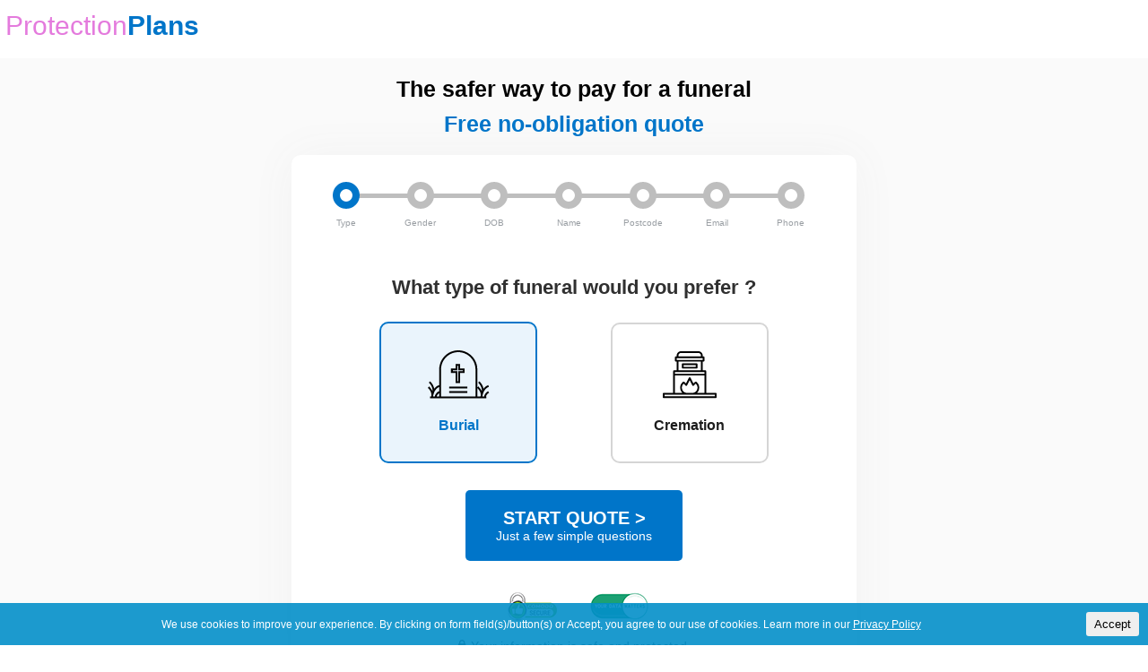

--- FILE ---
content_type: text/html; charset=UTF-8
request_url: https://www.protectionplans.co.uk/quotes/
body_size: 10572
content:
<!DOCTYPE html>
<html lang="en-US">
	<head>
		<meta charset="UTF-8">
		<meta name="viewport" content="width=device-width, initial-scale=1.0, maximum-scale=1.0, user-scalable=0" />
		<title>
			Quotes | Protection Plans		</title>
		<!-- Google tag (gtag.js) --> <script async src="https://www.googletagmanager.com/gtag/js?id=AW-11319637826"></script> <script> window.dataLayer = window.dataLayer || []; function gtag(){dataLayer.push(arguments);} gtag('js', new Date()); gtag('config', 'AW-11319637826');</script> 
						
		<script data-obct type = "text/javascript">
			/** DO NOT MODIFY THIS CODE**/
			!function(_window, _document) {
				var OB_ADV_ID = '00d5219df4716fe6c8c0e4d3bae148c4c3';
				if (_window.obApi) {
					var toArray = function(object) {
						return Object.prototype.toString.call(object) === '[object Array]' ? object : [object];
					};
					_window.obApi.marketerId = toArray(_window.obApi.marketerId).concat(toArray(OB_ADV_ID));
					return;
				}
				var api = _window.obApi = function() {
					api.dispatch ? api.dispatch.apply(api, arguments) : api.queue.push(arguments);
				};
				api.version = '1.1';
				api.loaded = true;
				api.marketerId = OB_ADV_ID;
				api.queue = [];
				var tag = _document.createElement('script');
				tag.async = true;
				tag.src = '//amplify.outbrain.com/cp/obtp.js';
				tag.type = 'text/javascript';
				var script = _document.getElementsByTagName('script')[0];
				script.parentNode.insertBefore(tag, script);
			}(window, document);
			obApi('track', 'PAGE_VIEW');
		</script>
				<style>
			span.advertorial-text {
				font-size: 20px;
				font-weight: 400;
				line-height: 28px;
				padding: 10px 0;
				color: #333E48;
				font-weight: normal !important;
			}

			.adv-content a:has( img) {

				display: block !important;
			}
		</style>
		<!-- Meta Pixel Code -->
		<script>
			!function(f,b,e,v,n,t,s)
			{if(f.fbq)return;n=f.fbq=function(){n.callMethod?
				n.callMethod.apply(n,arguments):n.queue.push(arguments)};
			 if(!f._fbq)f._fbq=n;n.push=n;n.loaded=!0;n.version='2.0';
			 n.queue=[];t=b.createElement(e);t.async=!0;
			 t.src=v;s=b.getElementsByTagName(e)[0];
			 s.parentNode.insertBefore(t,s)}(window, document,'script',
											 'https://connect.facebook.net/en_US/fbevents.js');
			fbq('init', '407737224304666');
			fbq('track', 'PageView');
		</script>
		<noscript><img height="1" width="1" style="display:none"
					   src="https://www.facebook.com/tr?id=407737224304666&ev=PageView&noscript=1"
					   /></noscript>
		<!-- End Meta Pixel Code -->
		<!-- Google Tag Manager -->
		<script>(function(w,d,s,l,i){w[l]=w[l]||[];w[l].push({'gtm.start':
															  new Date().getTime(),event:'gtm.js'});var f=d.getElementsByTagName(s)[0],
				j=d.createElement(s),dl=l!='dataLayer'?'&l='+l:'';j.async=true;j.src=
					'https://www.googletagmanager.com/gtm.js?id='+i+dl;f.parentNode.insertBefore(j,f);
									})(window,document,'script','dataLayer','GTM-TSR55QL');</script>
		<!-- End Google Tag Manager -->
		<!-- Global site tag (gtag.js) - Google Analytics -->
		<script async src="https://www.googletagmanager.com/gtag/js?id=UA-148990709-3"></script>
		<script>
			window.dataLayer = window.dataLayer || [];
			function gtag(){dataLayer.push(arguments);}
			gtag('js', new Date());

			gtag('config', 'UA-148990709-3');
		</script>

		<!-- Pinterest Tag -->
		<script>
			!function(e){if(!window.pintrk){window.pintrk = function () {
				window.pintrk.queue.push(Array.prototype.slice.call(arguments))};var
				n=window.pintrk;n.queue=[],n.version="3.0";var
				t=document.createElement("script");t.async=!0,t.src=e;var
				r=document.getElementsByTagName("script")[0];
											r.parentNode.insertBefore(t,r)}}("https://s.pinimg.com/ct/core.js");
			pintrk('load', '2613701314964', {em: '<user_email_address>'});
			pintrk('page');
		</script>
		<noscript>
			<img height="1" width="1" style="display:none;" alt=""
				 src="https://ct.pinterest.com/v3/?event=init&tid=2613701314964&pd[em]=<hashed_email_address>&noscript=1" />
		</noscript>
		<!-- end Pinterest Tag -->
		<link rel="shortcut icon" href="https://www.protectionplans.co.uk/wp-content/uploads/2021/02/favicon.ico" type="image/x-icon">  
		<link rel="profile" href="http://gmpg.org/xfn/11">
		<link rel="pingback" href="https://www.protectionplans.co.uk/xmlrpc.php">
		<!--[if lt IE 9]>
<script src="https://www.protectionplans.co.uk/wp-content/themes/protection-plans/js/html5.js"></script>
<![endif]-->

		
			

		

				<!-- Taboola Pixel Code -->
		<script type='text/javascript'>
			window._tfa = window._tfa || [];
			window._tfa.push({notify: 'event', name: 'page_view', id: 1316136});
			!function (t, f, a, x) {
				if (!document.getElementById(x)) {
					t.async = 1;t.src = a;t.id=x;f.parentNode.insertBefore(t, f);
				}
			}(document.createElement('script'),
			  document.getElementsByTagName('script')[0],
			  '//cdn.taboola.com/libtrc/unip/1316136/tfa.js',
			  'tb_tfa_script');
		</script>
		<noscript>
			<img src='https://trc.taboola.com/1316136/log/3/unip?en=page_view'
				 width='0' height='0' style='display:none'/>
		</noscript>
		<!-- End of Taboola Pixel Code -->
				
				

		
		<link href="https://www.protectionplans.co.uk/wp-content/themes/protection-plans/assets/css/styles.css" rel="stylesheet" type="text/css">
					
		<!-- Global site tag (gtag.js) - Google Analytics -->
		<script async src="https://www.googletagmanager.com/gtag/js?id=G-1VF4R8YTZZ"></script>
		<script>
			window.dataLayer = window.dataLayer || [];
			function gtag(){dataLayer.push(arguments);}
			gtag('js', new Date());

			gtag('config', 'G-1VF4R8YTZZ');
		</script>
			
				<script>
								</script>
		<meta name='robots' content='max-image-preview:large' />
<link rel='dns-prefetch' href='//fonts.googleapis.com' />
<link rel="alternate" type="application/rss+xml" title="Protection Plans &raquo; Feed" href="https://www.protectionplans.co.uk/feed/" />
<link rel="alternate" type="application/rss+xml" title="Protection Plans &raquo; Comments Feed" href="https://www.protectionplans.co.uk/comments/feed/" />
<link rel="alternate" title="oEmbed (JSON)" type="application/json+oembed" href="https://www.protectionplans.co.uk/wp-json/oembed/1.0/embed?url=https%3A%2F%2Fwww.protectionplans.co.uk%2Fquotes%2F" />
<link rel="alternate" title="oEmbed (XML)" type="text/xml+oembed" href="https://www.protectionplans.co.uk/wp-json/oembed/1.0/embed?url=https%3A%2F%2Fwww.protectionplans.co.uk%2Fquotes%2F&#038;format=xml" />
<style id='wp-img-auto-sizes-contain-inline-css' type='text/css'>
img:is([sizes=auto i],[sizes^="auto," i]){contain-intrinsic-size:3000px 1500px}
/*# sourceURL=wp-img-auto-sizes-contain-inline-css */
</style>
<link rel='stylesheet' id='contact-form-7-css' href='https://www.protectionplans.co.uk/wp-content/plugins/contact-form-7/includes/css/styles.css?ver=5.8.7' type='text/css' media='all' />
<link rel='stylesheet' id='cookie-consent-style-css' href='https://www.protectionplans.co.uk/wp-content/plugins/uk-cookie-consent/assets/css/style.css?ver=6.9' type='text/css' media='all' />
<link rel='stylesheet' id='funeralcoverexperts-lato-css' href='//fonts.googleapis.com/css?family=Lato%3A300%2C400%2C700%2C900%2C300italic%2C400italic%2C700italic' type='text/css' media='all' />
<script type="text/javascript" src="https://www.protectionplans.co.uk/wp-includes/js/jquery/jquery.min.js?ver=3.7.1" id="jquery-core-js"></script>
<script type="text/javascript" src="https://www.protectionplans.co.uk/wp-includes/js/jquery/jquery-migrate.min.js?ver=3.4.1" id="jquery-migrate-js"></script>
<link rel="https://api.w.org/" href="https://www.protectionplans.co.uk/wp-json/" /><link rel="alternate" title="JSON" type="application/json" href="https://www.protectionplans.co.uk/wp-json/wp/v2/pages/12" /><link rel="EditURI" type="application/rsd+xml" title="RSD" href="https://www.protectionplans.co.uk/xmlrpc.php?rsd" />
<meta name="generator" content="WordPress 6.9" />
<link rel="canonical" href="https://www.protectionplans.co.uk/quotes/" />
<link rel='shortlink' href='https://www.protectionplans.co.uk/?p=12' />
<style id="ctcc-css" type="text/css" media="screen">
				#catapult-cookie-bar {
					box-sizing: border-box;
					max-height: 0;
					opacity: 0;
					z-index: 99999;
					overflow: hidden;
					color: #ffffff;
					position: fixed;
					left: 0;
					bottom: 0;
					width: 100%;
					background-color: #0075c9;
				}
				#catapult-cookie-bar a {
					color: #fff;
				}
				#catapult-cookie-bar .x_close span {
					background-color: ;
				}
				button#catapultCookie {
					background:;
					color: ;
					border: 0; padding: 6px 9px; border-radius: 3px;
				}
				#catapult-cookie-bar h3 {
					color: #ffffff;
				}
				.has-cookie-bar #catapult-cookie-bar {
					opacity: 1;
					max-height: 999px;
					min-height: 30px;
				}</style><style type="text/css">.recentcomments a{display:inline !important;padding:0 !important;margin:0 !important;}</style>
	<style id='global-styles-inline-css' type='text/css'>
:root{--wp--preset--aspect-ratio--square: 1;--wp--preset--aspect-ratio--4-3: 4/3;--wp--preset--aspect-ratio--3-4: 3/4;--wp--preset--aspect-ratio--3-2: 3/2;--wp--preset--aspect-ratio--2-3: 2/3;--wp--preset--aspect-ratio--16-9: 16/9;--wp--preset--aspect-ratio--9-16: 9/16;--wp--preset--color--black: #000000;--wp--preset--color--cyan-bluish-gray: #abb8c3;--wp--preset--color--white: #ffffff;--wp--preset--color--pale-pink: #f78da7;--wp--preset--color--vivid-red: #cf2e2e;--wp--preset--color--luminous-vivid-orange: #ff6900;--wp--preset--color--luminous-vivid-amber: #fcb900;--wp--preset--color--light-green-cyan: #7bdcb5;--wp--preset--color--vivid-green-cyan: #00d084;--wp--preset--color--pale-cyan-blue: #8ed1fc;--wp--preset--color--vivid-cyan-blue: #0693e3;--wp--preset--color--vivid-purple: #9b51e0;--wp--preset--gradient--vivid-cyan-blue-to-vivid-purple: linear-gradient(135deg,rgb(6,147,227) 0%,rgb(155,81,224) 100%);--wp--preset--gradient--light-green-cyan-to-vivid-green-cyan: linear-gradient(135deg,rgb(122,220,180) 0%,rgb(0,208,130) 100%);--wp--preset--gradient--luminous-vivid-amber-to-luminous-vivid-orange: linear-gradient(135deg,rgb(252,185,0) 0%,rgb(255,105,0) 100%);--wp--preset--gradient--luminous-vivid-orange-to-vivid-red: linear-gradient(135deg,rgb(255,105,0) 0%,rgb(207,46,46) 100%);--wp--preset--gradient--very-light-gray-to-cyan-bluish-gray: linear-gradient(135deg,rgb(238,238,238) 0%,rgb(169,184,195) 100%);--wp--preset--gradient--cool-to-warm-spectrum: linear-gradient(135deg,rgb(74,234,220) 0%,rgb(151,120,209) 20%,rgb(207,42,186) 40%,rgb(238,44,130) 60%,rgb(251,105,98) 80%,rgb(254,248,76) 100%);--wp--preset--gradient--blush-light-purple: linear-gradient(135deg,rgb(255,206,236) 0%,rgb(152,150,240) 100%);--wp--preset--gradient--blush-bordeaux: linear-gradient(135deg,rgb(254,205,165) 0%,rgb(254,45,45) 50%,rgb(107,0,62) 100%);--wp--preset--gradient--luminous-dusk: linear-gradient(135deg,rgb(255,203,112) 0%,rgb(199,81,192) 50%,rgb(65,88,208) 100%);--wp--preset--gradient--pale-ocean: linear-gradient(135deg,rgb(255,245,203) 0%,rgb(182,227,212) 50%,rgb(51,167,181) 100%);--wp--preset--gradient--electric-grass: linear-gradient(135deg,rgb(202,248,128) 0%,rgb(113,206,126) 100%);--wp--preset--gradient--midnight: linear-gradient(135deg,rgb(2,3,129) 0%,rgb(40,116,252) 100%);--wp--preset--font-size--small: 13px;--wp--preset--font-size--medium: 20px;--wp--preset--font-size--large: 36px;--wp--preset--font-size--x-large: 42px;--wp--preset--spacing--20: 0.44rem;--wp--preset--spacing--30: 0.67rem;--wp--preset--spacing--40: 1rem;--wp--preset--spacing--50: 1.5rem;--wp--preset--spacing--60: 2.25rem;--wp--preset--spacing--70: 3.38rem;--wp--preset--spacing--80: 5.06rem;--wp--preset--shadow--natural: 6px 6px 9px rgba(0, 0, 0, 0.2);--wp--preset--shadow--deep: 12px 12px 50px rgba(0, 0, 0, 0.4);--wp--preset--shadow--sharp: 6px 6px 0px rgba(0, 0, 0, 0.2);--wp--preset--shadow--outlined: 6px 6px 0px -3px rgb(255, 255, 255), 6px 6px rgb(0, 0, 0);--wp--preset--shadow--crisp: 6px 6px 0px rgb(0, 0, 0);}:where(.is-layout-flex){gap: 0.5em;}:where(.is-layout-grid){gap: 0.5em;}body .is-layout-flex{display: flex;}.is-layout-flex{flex-wrap: wrap;align-items: center;}.is-layout-flex > :is(*, div){margin: 0;}body .is-layout-grid{display: grid;}.is-layout-grid > :is(*, div){margin: 0;}:where(.wp-block-columns.is-layout-flex){gap: 2em;}:where(.wp-block-columns.is-layout-grid){gap: 2em;}:where(.wp-block-post-template.is-layout-flex){gap: 1.25em;}:where(.wp-block-post-template.is-layout-grid){gap: 1.25em;}.has-black-color{color: var(--wp--preset--color--black) !important;}.has-cyan-bluish-gray-color{color: var(--wp--preset--color--cyan-bluish-gray) !important;}.has-white-color{color: var(--wp--preset--color--white) !important;}.has-pale-pink-color{color: var(--wp--preset--color--pale-pink) !important;}.has-vivid-red-color{color: var(--wp--preset--color--vivid-red) !important;}.has-luminous-vivid-orange-color{color: var(--wp--preset--color--luminous-vivid-orange) !important;}.has-luminous-vivid-amber-color{color: var(--wp--preset--color--luminous-vivid-amber) !important;}.has-light-green-cyan-color{color: var(--wp--preset--color--light-green-cyan) !important;}.has-vivid-green-cyan-color{color: var(--wp--preset--color--vivid-green-cyan) !important;}.has-pale-cyan-blue-color{color: var(--wp--preset--color--pale-cyan-blue) !important;}.has-vivid-cyan-blue-color{color: var(--wp--preset--color--vivid-cyan-blue) !important;}.has-vivid-purple-color{color: var(--wp--preset--color--vivid-purple) !important;}.has-black-background-color{background-color: var(--wp--preset--color--black) !important;}.has-cyan-bluish-gray-background-color{background-color: var(--wp--preset--color--cyan-bluish-gray) !important;}.has-white-background-color{background-color: var(--wp--preset--color--white) !important;}.has-pale-pink-background-color{background-color: var(--wp--preset--color--pale-pink) !important;}.has-vivid-red-background-color{background-color: var(--wp--preset--color--vivid-red) !important;}.has-luminous-vivid-orange-background-color{background-color: var(--wp--preset--color--luminous-vivid-orange) !important;}.has-luminous-vivid-amber-background-color{background-color: var(--wp--preset--color--luminous-vivid-amber) !important;}.has-light-green-cyan-background-color{background-color: var(--wp--preset--color--light-green-cyan) !important;}.has-vivid-green-cyan-background-color{background-color: var(--wp--preset--color--vivid-green-cyan) !important;}.has-pale-cyan-blue-background-color{background-color: var(--wp--preset--color--pale-cyan-blue) !important;}.has-vivid-cyan-blue-background-color{background-color: var(--wp--preset--color--vivid-cyan-blue) !important;}.has-vivid-purple-background-color{background-color: var(--wp--preset--color--vivid-purple) !important;}.has-black-border-color{border-color: var(--wp--preset--color--black) !important;}.has-cyan-bluish-gray-border-color{border-color: var(--wp--preset--color--cyan-bluish-gray) !important;}.has-white-border-color{border-color: var(--wp--preset--color--white) !important;}.has-pale-pink-border-color{border-color: var(--wp--preset--color--pale-pink) !important;}.has-vivid-red-border-color{border-color: var(--wp--preset--color--vivid-red) !important;}.has-luminous-vivid-orange-border-color{border-color: var(--wp--preset--color--luminous-vivid-orange) !important;}.has-luminous-vivid-amber-border-color{border-color: var(--wp--preset--color--luminous-vivid-amber) !important;}.has-light-green-cyan-border-color{border-color: var(--wp--preset--color--light-green-cyan) !important;}.has-vivid-green-cyan-border-color{border-color: var(--wp--preset--color--vivid-green-cyan) !important;}.has-pale-cyan-blue-border-color{border-color: var(--wp--preset--color--pale-cyan-blue) !important;}.has-vivid-cyan-blue-border-color{border-color: var(--wp--preset--color--vivid-cyan-blue) !important;}.has-vivid-purple-border-color{border-color: var(--wp--preset--color--vivid-purple) !important;}.has-vivid-cyan-blue-to-vivid-purple-gradient-background{background: var(--wp--preset--gradient--vivid-cyan-blue-to-vivid-purple) !important;}.has-light-green-cyan-to-vivid-green-cyan-gradient-background{background: var(--wp--preset--gradient--light-green-cyan-to-vivid-green-cyan) !important;}.has-luminous-vivid-amber-to-luminous-vivid-orange-gradient-background{background: var(--wp--preset--gradient--luminous-vivid-amber-to-luminous-vivid-orange) !important;}.has-luminous-vivid-orange-to-vivid-red-gradient-background{background: var(--wp--preset--gradient--luminous-vivid-orange-to-vivid-red) !important;}.has-very-light-gray-to-cyan-bluish-gray-gradient-background{background: var(--wp--preset--gradient--very-light-gray-to-cyan-bluish-gray) !important;}.has-cool-to-warm-spectrum-gradient-background{background: var(--wp--preset--gradient--cool-to-warm-spectrum) !important;}.has-blush-light-purple-gradient-background{background: var(--wp--preset--gradient--blush-light-purple) !important;}.has-blush-bordeaux-gradient-background{background: var(--wp--preset--gradient--blush-bordeaux) !important;}.has-luminous-dusk-gradient-background{background: var(--wp--preset--gradient--luminous-dusk) !important;}.has-pale-ocean-gradient-background{background: var(--wp--preset--gradient--pale-ocean) !important;}.has-electric-grass-gradient-background{background: var(--wp--preset--gradient--electric-grass) !important;}.has-midnight-gradient-background{background: var(--wp--preset--gradient--midnight) !important;}.has-small-font-size{font-size: var(--wp--preset--font-size--small) !important;}.has-medium-font-size{font-size: var(--wp--preset--font-size--medium) !important;}.has-large-font-size{font-size: var(--wp--preset--font-size--large) !important;}.has-x-large-font-size{font-size: var(--wp--preset--font-size--x-large) !important;}
/*# sourceURL=global-styles-inline-css */
</style>
</head>
	<body class="wp-singular page-template page-template-page-templates page-template-form-page page-template-page-templatesform-page-php page page-id-12 wp-theme-protection-plans masthead-fixed singular">
		<!-- Google Tag Manager (noscript) -->
		<noscript><iframe src="https://www.googletagmanager.com/ns.html?id=GTM-TSR55QL"
						  height="0" width="0" style="display:none;visibility:hidden"></iframe></noscript>
		<!-- End Google Tag Manager (noscript) -->	
		<div class="outer-wrapper header">
			<div class="inner-wrapper">
				<div class="logo">
					<a href="https://www.protectionplans.co.uk/" class="urlLink">
												<svg xmlns="http://www.w3.org/2000/svg" width="216" height="30" viewBox="0 0 216 30">
							<text id="ProtectionPlans" transform="translate(0 23)" fill="#e47bdd" font-size="30" font-family="Helvetica"><tspan x="0" y="0">Protection</tspan><tspan y="0" fill="#0075c9" font-family="Helvetica-Bold, Helvetica" font-weight="700">Plans</tspan></text>
						</svg>					</a>
					<div class="container mobile-menu-icon" onclick="myFunction(this)">
						<div class="bar1"></div>
						<div class="bar2"></div>
						<div class="bar3"></div>
					</div>
				</div>
																																																																								<div class="quote-button"> <a href="https://www.protectionplans.co.uk/contact-us/" class="  urlLink getQuoteText" >Contact</a> </div>
							</div>
			<!-- inner-wrapper ENDS --> 
		</div>
		<!-- outer-wrapper ENDS -->
			

<!-- outer-wrapper ENDS -->
<style>
    .footer-menu {
    display: none;
}
    .footer-text p+p {
    display: none;
}
    .menu-wrapper, .header .quote-button {
    display: none;
}
    .container.mobile-menu-icon {
    display: none;
}
    .how-it-works{position: relative; z-index: 1}
    .how-it-works:before {
    content: url('https://www.protectionplans.co.uk/wp-content/themes/protection-plans/assets/images/icon-blue-dots.png');
    position: absolute;
    top: 10%;
    z-index: -1;
}
    .logo a:hover {
    opacity: 1;
    cursor: default;
}
        .how-we-help{position: relative; z-index: 1}
    .how-we-help:before {
    content: url('https://www.protectionplans.co.uk/wp-content/themes/protection-plans/assets/images/shape-2.png');
    position: absolute;
    top: 0;
        right: 10%;
    z-index: -1;
}
	.steps:not(.step-1){display:none;}
</style>
<div class="outer-wrapper form-wrapper">
	  <h2>The safer way to pay for a funeral<br>
    <span class="blue-text bold">Free no-obligation quote</span></h2>
	
	  <form id="lp_form" method="post" action="/newpost.php" onsubmit="return validateForm()">
                                                	      <input type="hidden" name="ckm_campaign_id" value="6282">
    <input type="hidden" name="ckm_key" value="Jw5ZPwIIN0">
            <input type="hidden" name="ckm_subid" value="12" />
	  				    <input type="hidden" name="lp_redirect_url" value="http://www.protectionplans.co.uk/thank-you/?">

				        <input type="hidden" name="lead_url" value="https://www.protectionplans.co.uk/quotes/">
    <input type="hidden" name="website_name" value="ProtectionPlans">
    <input type="hidden" name="website_url" value="ProtectionPlans.co.uk">
    <input type="hidden" name="user_agent" value="Mozilla/5.0 (Macintosh; Intel Mac OS X 10_15_7) AppleWebKit/537.36 (KHTML, like Gecko) Chrome/131.0.0.0 Safari/537.36; ClaudeBot/1.0; +claudebot@anthropic.com)">
    <input type="hidden" name="ip_address" value="18.222.191.143">
    <input type="hidden" name="keyword" value="">
	  <input type="hidden" name="valid_phone" value="">
    <div class="form">
      <div class="step-1 steps">
        <div class="root">
          <div class="container">
            <ul class="progressbar">
              <li class="active">Type</li>
              <li>Gender</li>
              <li>DOB</li>
              <li>Name</li>
              <li>Postcode</li>
              <li>Email</li>
              <li>Phone</li>
            </ul>
          </div>
        </div>
        <!-- root ENDS -->
        
        <h3>What type of funeral would you prefer ?</h3>
        <div class="form-row">
          <div class="form-item">
            <div class="form-input gender radio-buttons">
              <p>
                <input type="radio" value="Burial" id="burial" name="funeral_type" checked  onclick="openStep(2)">
                <label for="burial"><img src="https://www.protectionplans.co.uk/wp-content/themes/protection-plans/assets/images/icon-burial.png" alt=""><span class="gender-text">Burial</span></label>
              </p>
              <p>
                <input type="radio" value="Cremation" id="cremation" name="funeral_type" onclick="openStep(2)">
                <label for="cremation"><img src="https://www.protectionplans.co.uk/wp-content/themes/protection-plans/assets/images/icon-cremation.png" alt=""><span class="gender-text">Cremation</span></label>
              </p>
            </div>
          </div>
        </div>
        
        <!-- form-row ENDS -->
        <div class="form-row">
          <button class="form-submit-button first-button" type="button" onclick="openStep(2)" >START QUOTE &gt;<br>
          <div class="button-tagline">Just a few simple questions</div>
          </button>
        </div>
        <div class="form-row display-block icon-ssl"> <img src="https://www.protectionplans.co.uk/wp-content/themes/protection-plans/assets/images/icon-ssl.png" alt="">
          <p class="privacy-policy">Your information is safe and protected.</p>
        </div>
        <!-- form-row ENDS --> 
      </div>
      <!-- step-1 ENDS -->
      
      <div class="step-2 steps">
        <div class="root">
          <div class="container">
            <ul class="progressbar">
              <li class="step-complete">Type</li>
              <li class="active">Gender</li>
              <li>DOB</li>
              <li>Name</li>
              <li>Postcode</li>
              <li>Email</li>
              <li>Phone</li>
            </ul>
          </div>
        </div>
        <!-- root ENDS -->
        <h3>Are you male or female ?</h3>
        <div class="form-row">
          <div class="form-item">
            <div class="form-input gender radio-buttons">
              <p>
                <input type="radio" name="gender" id="male" checked onclick="openStep(3)" >
                <label for="male"><img src="https://www.protectionplans.co.uk/wp-content/themes/protection-plans/assets/images/icon-male.png" alt=""><span>Male</span></label>
              </p>
              <p>
                <input type="radio"  name="gender" id="female" onclick="openStep(3)" >
                <label for="female"><img src="https://www.protectionplans.co.uk/wp-content/themes/protection-plans/assets/images/icon-female.png" alt=""><span>Female</span></label>
              </p>
            </div>
            <div class="form-input form-button">
              <button class="back-button" type="button" onclick="goBack(1)">&lt; Back</button>
              <button class="form-submit-button first-button" type="button" onclick="openStep(3)">Next &gt;</button>
            </div>
          </div>
        </div>
        <!-- form-row ENDS -->
        <div class="form-row display-block icon-ssl"> <img src="https://www.protectionplans.co.uk/wp-content/themes/protection-plans/assets/images/icon-ssl.png" alt="">
          <p class="privacy-policy">Your information is safe and protected.</p>
        </div>
      </div>
      <!-- step-2 ENDS -->
      
      <div class="step-3 steps">
        <div class="root">
          <div class="container">
            <ul class="progressbar">
              <li class="step-complete">Type</li>
              <li class="step-complete">Gender</li>
              <li class="active">DOB</li>
              <li>Name</li>
              <li>Postcode</li>
              <li>Email</li>
              <li>Phone</li>
            </ul>
          </div>
        </div>
        <!-- root ENDS -->
        
        <h3>What is your date of birth ? </h3>
        <div class="form-row">
          <div class="form-item">
            <div class="form-input dob">
              <select name="dob_d" class="req">
                <option selected="selected" value="">DD</option>
                <option value="01">01</option>
                <option value="02">02</option>
                <option value="03">03</option>
                <option value="04">04</option>
                <option value="05">05</option>
                <option value="06">06</option>
                <option value="07">07</option>
                <option value="08">08</option>
                <option value="09">09</option>
                <option value="10">10</option>
                <option value="11">11</option>
                <option value="12">12</option>
                <option value="13">13</option>
                <option value="14">14</option>
                <option value="15">15</option>
                <option value="16">16</option>
                <option value="17">17</option>
                <option value="18">18</option>
                <option value="19">19</option>
                <option value="20">20</option>
                <option value="21">21</option>
                <option value="22">22</option>
                <option value="23">23</option>
                <option value="24">24</option>
                <option value="25">25</option>
                <option value="26">26</option>
                <option value="27">27</option>
                <option value="28">28</option>
                <option value="29">29</option>
                <option value="30">30</option>
                <option value="31">31</option>
              </select>
              <select name="dob_m" class="req">
                <option selected="selected" value="">MM</option>
                <option value="01">01</option>
                <option value="02">02</option>
                <option value="03">03</option>
                <option value="04">04</option>
                <option value="05">05</option>
                <option value="06">06</option>
                <option value="07">07</option>
                <option value="08">08</option>
                <option value="09">09</option>
                <option value="10">10</option>
                <option value="11">11</option>
                <option value="12">12</option>
              </select>
              <select name="dob_y" class="req">
                <option selected="selected" value="">YYYY</option>
                <option value="1979">1979</option>
                <option value="1978">1978</option>
                <option value="1977">1977</option>
                <option value="1976">1976</option>
                <option value="1975">1975</option>
                <option value="1974">1974</option>
                <option value="1973">1973</option>
                <option value="1972">1972</option>
                <option value="1971">1971</option>
                <option value="1970">1970</option>
                <option value="1969">1969</option>
                <option value="1968">1968</option>
                <option value="1967">1967</option>
                <option value="1966">1966</option>
                <option value="1965">1965</option>
                <option value="1964">1964</option>
                <option value="1963">1963</option>
                <option value="1962">1962</option>
                <option value="1961">1961</option>
                <option value="1960">1960</option>
                <option value="1959">1959</option>
                <option value="1958">1958</option>
                <option value="1957">1957</option>
                <option value="1956">1956</option>
                <option value="1955">1955</option>
                <option value="1954">1954</option>
                <option value="1953">1953</option>
                <option value="1952">1952</option>
                <option value="1951">1951</option>
                <option value="1950">1950</option>
                <option value="1949">1949</option>
                <option value="1948">1948</option>
                <option value="1947">1947</option>
                <option value="1946">1946</option>
                <option value="1945">1945</option>
                <option value="1944">1944</option>
                <option value="1943">1943</option>
                <option value="1942">1942</option>
                <option value="1941">1941</option>
                <option value="1940">1940</option>
                <option value="1939">1939</option>
                <option value="1938">1938</option>
                <option value="1937">1937</option>
                <option value="1936">1936</option>
                <option value="1935">1935</option>
                <option value="1934">1934</option>
                <option value="1933">1933</option>
                <option value="1932">1932</option>
                <option value="1931">1931</option>
                <option value="1930">1930</option>
                <option value="1929">1929</option>
                <option value="1928">1928</option>
                <option value="1927">1927</option>
                <option value="1926">1926</option>
                <option value="1925">1925</option>
                <option value="1924">1924</option>
                <option value="1923">1923</option>
                <option value="1922">1922</option>
                <option value="1921">1921</option>
              </select>
            </div>
          </div>
        </div>
        <!-- form-row ENDS -->
        <div class="form-row submit-buttons">
          <button class="form-submit-button" type="button" onclick="openStep(4)">Next &gt;</button>
          <button class="back-button" type="button" onclick="goBack(2)">&lt; Back</button>
        </div>
        <!-- form-row ENDS -->
        <div class="form-row display-block icon-ssl"> <img src="https://www.protectionplans.co.uk/wp-content/themes/protection-plans/assets/images/icon-ssl.png" alt="">
          <p class="privacy-policy">Your information is safe and protected.</p>
        </div>
      </div>
      <!-- step-3 ENDS -->
      
      <div class="step-4 steps">
        <div class="root">
          <div class="container">
            <ul class="progressbar">
              <li class="step-complete">Type</li>
              <li class="step-complete">Gender</li>
              <li class="step-complete">DOB</li>
              <li class="active">Name</li>
              <li>Postcode</li>
              <li>Email</li>
              <li>Phone</li>
            </ul>
          </div>
        </div>
        <!-- root ENDS -->
        
        <h3>What is your full name ?</h3>
        <div class="form-row">
          <div class="form-item">
            <div class="form-input">
              <input type="text" name="first_name" class="req" req-error="Please enter your first name."  placeholder="First Name">
            </div>
          </div>
        </div>
        <div class="form-row">
          <div class="form-item">
            <div class="form-input">
              <input type="text" name="last_name" class="req" req-error="Please enter your last name."  placeholder="Last Name">
            </div>
          </div>
        </div>
        <!-- form-row ENDS -->
        <div class="form-row submit-buttons">
          <button class="form-submit-button" type="button" onclick="openStep(5)">Next &gt;</button>
          <button class="back-button" type="button" onclick="goBack(3)">&lt; Back</button>
        </div>
        <!-- form-row ENDS -->
        <div class="form-row display-block icon-ssl"> <img src="https://www.protectionplans.co.uk/wp-content/themes/protection-plans/assets/images/icon-ssl.png" alt="">
          <p class="privacy-policy">Your information is safe and protected.</p>
        </div>
      </div>
      <!-- step-4 ENDS -->
      
      <div class="step-5 steps">
        <div class="root">
          <div class="container">
            <ul class="progressbar">
              <li class="step-complete">Type</li>
              <li class="step-complete">Gender</li>
              <li class="step-complete">DOB</li>
              <li class="step-complete">Name</li>
              <li class="active">Postcode</li>
              <li>Email</li>
              <li>Phone</li>
            </ul>
          </div>
        </div>
        <!-- root ENDS -->
        
        <h3>What is your postcode ?</h3>
        <div class="form-row display-block">
          <div class="form-row">
            <div class="form-item">
              <div class="form-input">
                <input type="text" name="postcode_uk" class="req" req-error="Please enter your postcode." placeholder="e.g. NW1 9HG">
              </div>
            </div>
          </div>
          <div class="form-row submit-buttons">
            <button class="form-submit-button" type="button" onclick="openStep(6)">Next &gt;</button>
            <button class="back-button" type="button" onclick="goBack(4)">&lt; Back</button>
          </div>
        </div>
        <!-- form-row ENDS -->
        <div class="form-row display-block icon-ssl"> <img src="https://www.protectionplans.co.uk/wp-content/themes/protection-plans/assets/images/icon-ssl.png" alt="">
          <p class="privacy-policy">Your information is safe and protected.</p>
        </div>
      </div>
      <!-- step-5 ENDS -->
      
      <div class="step-6 steps">
        <div class="root">
          <div class="container">
            <ul class="progressbar">
              <li class="step-complete">Type</li>
              <li class="step-complete">Gender</li>
              <li class="step-complete">DOB</li>
              <li class="step-complete">Name</li>
              <li class="step-complete">Postcode</li>
              <li class="active">Email</li>
              <li>Phone</li>
            </ul>
          </div>
        </div>
        <!-- root ENDS -->
        <h3>What is your email address ?</h3>
        <div class="form-row">
          <div class="form-item">
            <div class="form-input display-block">
              <input type="email" placeholder="e.g name@gmail.com" name="email_address" class="req" valid="no" req-error="Please enter your email address.">
            </div>
			</div>
		  </div>
		  <div class="form-row">
			  <div class="form-item">
            <div class="form-input form-button">
              <button class="back-button" type="button" onclick="goBack(5)">&lt; Back</button>
              <button class="form-submit-button first-button" type="button" onclick="openStep(7)">Next &gt;</button>
            </div>
			  </div>
        </div>
        <!-- form-row ENDS -->
        <div class="form-row display-block icon-ssl"> <img src="https://www.protectionplans.co.uk/wp-content/themes/protection-plans/assets/images/icon-ssl.png" alt="">
          <p class="privacy-policy">Your information is safe and protected.</p>
        </div>
      </div>
      <!-- step-6 ENDS -->
      
      <div class="step-7 steps">
        <div class="root">
          <div class="container">
            <ul class="progressbar">
              <li class="step-complete">Type</li>
              <li class="step-complete">Gender</li>
              <li class="step-complete">DOB</li>
              <li class="step-complete">Name</li>
              <li class="step-complete">Postcode</li>
              <li class="step-complete">Email</li>
              <li class="active">Phone</li>
            </ul>
          </div>
        </div>
        <!-- root ENDS -->
        <h3>What is your phone number ?</h3>
        <div class="form-row">
          <div class="form-item">
            <div class="form-input display-block">
              <input type="tel" placeholder="e.g 0207 424 3152" name="phone_cell" valid="no" class="req" req-error="Please enter your phone number.">
            </div>
			  </div>
		  </div>
		  <div class="form-row">
			  <div class="form-item">
            <div class="form-input form-button">
              <button class="back-button" type="button" onclick="goBack(6)">&lt; Back</button>
              <button class="form-submit-button first-button" type="submit">Get my free quote &gt;</button>
            </div>
          </div>
        </div>
        <!-- form-row ENDS -->
        <div class="form-row display-block icon-ssl"> 
              <p class="form-disclaimer-text">By clicking "Get my Free Quote" you agree to be contacted by telephone and email by our Funeral plan provider and agree to our <a href="/privacy-policy/"  target="_blank">Privacy Policy</a>  &amp;  <a href="/terms-conditions/" class="blue-text" target="_blank">Terms  &amp; Conditions</a></p>.</p>
			<img src="https://www.protectionplans.co.uk/wp-content/themes/protection-plans/assets/images/icon-ssl.png" alt="">
          <p class="privacy-policy">Your information is safe and protected.</p>
        </div>
      </div>
      <!-- step-6 ENDS --> 
      
    </div>
    <div style="display:none;">
      <input type="text" name="check1" value="" />
      <input type="text" name="check2" value="check" />
    </div>
  </form>
</div>
<!-- Outer Wrapper ENDS -->

<div class="how-it-works">
  <h1>The benefits</h1>
  <div class="four-up">
    <div class="four-up-item"> <img src="https://www.protectionplans.co.uk/wp-content/themes/protection-plans/assets/images/icon-1.png" alt=""> <span>Choose your Plan</span>
      <p>Straightforward and easy to set up. Simply complete the online form and rest assured there’s a plan that meets your wishes.</p>
    </div>
    <div class="four-up-item"> <img src="https://www.protectionplans.co.uk/wp-content/themes/protection-plans/assets/images/icon-2.png" alt=""> <span>Fix costs at today’s prices</span>
      <p>Pre-paid protection plans are your safer way to pay for a funeral. Either pay in monthly instalments or as a lump sum.</p>
    </div>
    <div class="four-up-item"> <img src="https://www.protectionplans.co.uk/wp-content/themes/protection-plans/assets/images/icon-3.png" alt=""> <span>Available to all</span>
      <p>Anyone over the age of 50 is eligible with no upper age limits or medical restrictions. Potentially useful for those who can’t access standard life insurance due to  medical conditions.</p>
    </div>
    <div class="four-up-item"> <img src="https://www.protectionplans.co.uk/wp-content/themes/protection-plans/assets/images/icon-4.png" alt=""> <span>Peace of mind</span>
      <p>Making these informed important decisions now not only potentially saves money, it also gives you the freedom and comfort to know arrangements are in place and costs are covered.</p>
    </div>
  </div>
</div>
<!-- how-it-works ENDS -->
<div class="how-we-help">
  <h1>How we can help ?</h1>
  <div class="three-up">
    <div class="three-up-item"> <img src="https://www.protectionplans.co.uk/wp-content/themes/protection-plans/assets/images/icon-5.png" alt="">
      <p>Complete the simple, secure and no-obligation form.</p>
    </div>
    <div class="three-up-item"> <img src="https://www.protectionplans.co.uk/wp-content/themes/protection-plans/assets/images/icon-6.png" alt="">
      <p>Discover tailored options that match your needs and requirements.</p>
    </div>
    <div class="three-up-item"> <img src="https://www.protectionplans.co.uk/wp-content/themes/protection-plans/assets/images/icon-7.png" alt="">
      <p>Peace of mind that all plans are in place, paid for and according to your wishes.</p>
    </div>
  </div>
</div>
<!-- how-it-works ENDS --> 

<script>
function openStep(num){
			jQuery('em.invalid').remove();
			var noError=true;
	jQuery(".step-"+(parseInt(num)-1)+" .req").each(function() {
				if(jQuery(this).attr('name')=="dob_d" || jQuery(this).attr('name')=="dob_m" || jQuery(this).attr('name')=="dob_y"){
					 if(jQuery.trim(jQuery(this).val())==""){
						jQuery(this).parent().parent().removeClass('state-error').find('em').remove();
						jQuery(this).parent().parent().addClass('state-error').append('<em class="invalid" for="">Please select your date of birth.</em>');
						noError=false;
					}		
				}else if(jQuery.trim(jQuery(this).val())==""){
					jQuery(this).parent().parent().removeClass('state-error').find('em').remove();
					jQuery(this).parent().parent().addClass('state-error').append('<em class="invalid" for="">'+$(this).attr('req-error')+'</em>');
					noError=false;
				}else if(jQuery(this).attr("name")=="email_address"){
					var emailval = jQuery('input[name=email_address]').val();
					var re = /^([\w-]+(?:\.[\w-]+)*)@((?:[\w-]+\.)*\w[\w-]{0,66})\.([a-z]{2,6}(?:\.[a-z]{2})?)$/i;
					if(jQuery.trim(emailval)!=""){
						if (!re.test(emailval)) {
							validField=false;
							jQuery(this).parent().after("<em class='invalid'>Please enter a valid email address.</em>");
							noError=false;
						}	
					}
				}else if(jQuery(this).attr("name")=="postcode_uk"){
					var postcodeval = jQuery.trim(jQuery('input[name=postcode_uk]').val());
					jQuery('input[name=postcode_uk]').val(postcodeval);
					var pcre = /^[A-Z]{1,2}[0-9][A-Z0-9]? ?[0-9][A-Z]{2}$/i;
					if(jQuery.trim(postcodeval)!=""){
						if (!pcre.test(postcodeval)) {
							validField=false;
							jQuery(this).parent().after("<em class='invalid'>Please enter a valid postcode.</em>");
							noError=false;
						}	
					}
				}else{
					jQuery(this).parent().parent().removeClass('state-error').find('em').remove();
				}
	    });
	if(noError){
		jQuery(".steps").slideUp(500);
		jQuery(".step-"+num).slideDown(500);
	}
}
	function goBack(num){
		jQuery(".steps").slideUp(500);
		jQuery(".step-"+num).slideDown(500);
	}
	function validateForm(){
		var validField=false;
		jQuery("p.err").remove();
		var phone = jQuery('input[name=phone_cell]').val();
		phone = phone.replace(/[^0-9]/g, '');
		jQuery("input[name=phone_cell]").val(phone);
		 if(jQuery.trim(jQuery("input[name=phone_cell]").val())==""){
			 jQuery("input[name=phone_cell]").parent().find('em').remove();
			 jQuery("input[name=phone_cell]").after('<p class="err"><em class="invalid" for="">Please enter your phone number.</em></p>');
			 validField=false;
		 }else if (jQuery.trim(jQuery("input[name=phone_cell]").val())!="" && ((phone.length != 10 && phone.length != 11 && phone.length != 12) || !(/(07|01|02|08|447|441|442|448)\d{8,9}/.test(phone)))) {
			validField=false;
			jQuery("input[name=phone_cell]").after("<p class='err'><em class='invalid'>Please enter a valid phone number.</em></p>");
		}else if(jQuery.trim(jQuery("input[name=phone_cell]").val())!=""){
			number=phone;
			var validateURL="";
			validateURL = '/validator.php?validate=1';
			if((/(01|02|08|441|442|448)\d{8,9}/.test(number))){
				validateURL+='&phone_home='+number;
			}else{
				validateURL+='&phone_cell='+number;	
			}

			jQuery.ajax({
				url: validateURL,
				type: 'get',
				async: false,
				success: function(data) {
					if(parseInt(data)==1){	
						validField=true;
						jQuery("input[name=valid_phone]").val(number);
					}else{
						validField=false;
						jQuery("input[name=phone_cell]").parent().after("<p class='err'><em class='invalid'>Please enter a working phone number.</em></p>");
					}
				}
			});
		}
		return validField;
	}
</script>

<script>
	jQuery(document).ready(function(){
		jQuery(".urlLink").attr("href","javascript:void(0)");
	})
</script>
<div class="outer-wrapper footer" style="display:block;">
  <div class="inner-wrapper" style="padding-top:0;">
    <div class="footer-text" style="display:block;border-top:none;">
        
		    </div>
  </div>
  <!-- inner-wrapper ENDS --> 
</div>
<!-- outer-wrapper ENDS -->

<div class="outer-wrapper   privacy-policy">
  <div class="inner-wrapper">
    <div class="privacy">
      <span><p><a href="/privacy-policy/" class="blue-text" target="_blank">Privacy Policy</a></p><p>&nbsp; &#x7c; &nbsp;</p>
      <p><a href="/terms-conditions/" class="blue-text" target="_blank">Terms &amp; Conditions</a></p></span>
    </div>
    <div class="disclaimer">
		      <p>Please note: ProtectionPlans are customer introduction specialists who will earn a fee by introducing you to an authorised FCA regulated broker or insurer who can send you relevant quotes. We are not an independent price comparison site, or an insurance Brokerage. We do not offer financial advice.<br><br>
		  ProtectionPlans is a trading name of Amesmo Ltd. Amesmo Ltd is registered in England and Wales, Company Registration No 11520871. Registered Office: 20-22 Wenlock Road London N1 7GU. Head Office: First Floor, Swan Buildings, 20 Swan Street, Manchester M4 5JW.<br><br>
		  Amesmo Ltd is Authorised and Regulated by the Financial Conduct Authority and is entered on the Financial Services Register under number 820864. Registered with the Information Commissioners Office (Registration number ZA455421).<br><br>
		  &copy;2026 ProtectionPlans. All Rights Reserved.<br><br></p>
		    </div>
  
  </div>
  <!-- inner-wrapper ENDS --> 
</div>
<!-- outer-wrapper ENDS --> 
<script src="https://ajax.googleapis.com/ajax/libs/jquery/3.5.1/jquery.min.js"></script>
<script src="https://unpkg.com/aos@2.3.1/dist/aos.js"></script>
<link href="https://unpkg.com/aos@2.3.1/dist/aos.css" rel="stylesheet">
<script>
  AOS.init();
</script> 
<script>
	
jQuery(document).ready(function(){
  	jQuery('a[href^="#"]').click(function() {
		jQuery('html,body').animate({ scrollTop: jQuery(this.hash).offset().top}, 600);
		return false;
		e.preventDefault();
	});
});
function myFunction(x) {
  x.classList.toggle("change");
	jQuery(".header .menu-wrapper, .header .quote-button").slideToggle();
}

</script>
<script type="text/javascript">
    (function(c,l,a,r,i,t,y){
        c[a]=c[a]||function(){(c[a].q=c[a].q||[]).push(arguments)};
        t=l.createElement(r);t.async=1;t.src="https://www.clarity.ms/tag/"+i;
        y=l.getElementsByTagName(r)[0];y.parentNode.insertBefore(t,y);
    })(window, document, "clarity", "script", "gf28p3jjlr");
</script>
<style>
#catapult-cookie-bar {
	color: #FFF;
	font-size: 12px;
	line-height: 18px;
	padding: 10px 10px 10px 15px !important;
	-webkit-transition: all .5s ease-in-out;
	-moz-transition: all .5s ease-in-out;
	-ms-transition: all .5s ease-in-out;
	-o-transition: all .5s ease-in-out;
	z-index: 999999 !important;
	background: rgba(4, 143, 201, 0.9) !important;
}
#catapult-cookie-bar a, #catapult-cookie-bar span {
    font-size: 12px !important;
    color: #FFF;
}
#catapult-cookie-bar a{text-decoration:underline;}
.ctcc-left-side{display:inline;width:100%;text-align:center;}
#catapult-cookie-bar .x_close span{background-color:#FFF}
@media (max-width:430px){
	#catapult-cookie-bar{padding-left:5px !important;}
	#catapult-cookie-bar a, #catapult-cookie-bar span {font-size:11px !important}
}
</style>
	<link rel="stylesheet" href="https://cdnjs.cloudflare.com/ajax/libs/jquery-confirm/3.3.2/jquery-confirm.min.css">
	<script src="https://cdnjs.cloudflare.com/ajax/libs/jquery-confirm/3.3.2/jquery-confirm.min.js"></script>
	<script>
		function openCompliancePopup(type){
			var companies='';
			if(type=='healthnative'){
				companies='Usay Compare';
			}
			if(type=='healthnative2'){
				companies='Usay Compare <br> Heath Crawford';
			}
			jQuery.alert({
				title: '',
				boxWidth: '350px',
				useBootstrap: false,
				content: 'Including but not limited to:<br><br>'+companies
			});
		}
	</script>
	<style>
		@media(max-width:370px){.jconfirm.jconfirm-white .jconfirm-box .jconfirm-buttons, .jconfirm.jconfirm-light .jconfirm-box .jconfirm-buttons{float:left;}}.jconfirm .jconfirm-box div.jconfirm-content-pane .jconfirm-content{overflow:hidden}.jconfirm-content div {	line-height: 20px;}
	</style>
<script type="speculationrules">
{"prefetch":[{"source":"document","where":{"and":[{"href_matches":"/*"},{"not":{"href_matches":["/wp-*.php","/wp-admin/*","/wp-content/uploads/*","/wp-content/*","/wp-content/plugins/*","/wp-content/themes/protection-plans/*","/*\\?(.+)"]}},{"not":{"selector_matches":"a[rel~=\"nofollow\"]"}},{"not":{"selector_matches":".no-prefetch, .no-prefetch a"}}]},"eagerness":"conservative"}]}
</script>
<script type="text/javascript" src="https://www.protectionplans.co.uk/wp-content/plugins/contact-form-7/includes/swv/js/index.js?ver=5.8.7" id="swv-js"></script>
<script type="text/javascript" id="contact-form-7-js-extra">
/* <![CDATA[ */
var wpcf7 = {"api":{"root":"https://www.protectionplans.co.uk/wp-json/","namespace":"contact-form-7/v1"}};
//# sourceURL=contact-form-7-js-extra
/* ]]> */
</script>
<script type="text/javascript" src="https://www.protectionplans.co.uk/wp-content/plugins/contact-form-7/includes/js/index.js?ver=5.8.7" id="contact-form-7-js"></script>
<script type="text/javascript" id="cookie-consent-js-extra">
/* <![CDATA[ */
var ctcc_vars = {"expiry":"30","method":"1","version":"1"};
//# sourceURL=cookie-consent-js-extra
/* ]]> */
</script>
<script type="text/javascript" src="https://www.protectionplans.co.uk/wp-content/plugins/uk-cookie-consent/assets/js/uk-cookie-consent-js.js?ver=2.3.0" id="cookie-consent-js"></script>
<script type="text/javascript" src="https://www.google.com/recaptcha/api.js?render=6LfSgnkaAAAAAJQpqnBMS77opm9FIU8y5FZFx7Iw&amp;ver=3.0" id="google-recaptcha-js"></script>
<script type="text/javascript" src="https://www.protectionplans.co.uk/wp-includes/js/dist/vendor/wp-polyfill.min.js?ver=3.15.0" id="wp-polyfill-js"></script>
<script type="text/javascript" id="wpcf7-recaptcha-js-extra">
/* <![CDATA[ */
var wpcf7_recaptcha = {"sitekey":"6LfSgnkaAAAAAJQpqnBMS77opm9FIU8y5FZFx7Iw","actions":{"homepage":"homepage","contactform":"contactform"}};
//# sourceURL=wpcf7-recaptcha-js-extra
/* ]]> */
</script>
<script type="text/javascript" src="https://www.protectionplans.co.uk/wp-content/plugins/contact-form-7/modules/recaptcha/index.js?ver=5.8.7" id="wpcf7-recaptcha-js"></script>
			
				<script type="text/javascript">
					jQuery(document).ready(function($){
												if(!catapultReadCookie("catAccCookies")){ // If the cookie has not been set then show the bar
							$("html").addClass("has-cookie-bar");
							$("html").addClass("cookie-bar-bottom-bar");
							$("html").addClass("cookie-bar-bar");
													}
																	});
				</script>
			
			<div id="catapult-cookie-bar" class=" float-accept"><div class="ctcc-inner cookieBlock"><span class="ctcc-left-side">We use cookies to improve your experience. By clicking on form field(s)/button(s) or Accept, you agree to our use of cookies. Learn more in our <a class="ctcc-more-info-link" tabindex=0 target="_blank" href="https://www.protectionplans.co.uk/privacy-policy/">Privacy Policy</a></span><span class="ctcc-right-side"><button id="catapultCookie" tabindex=0 onclick="catapultAcceptCookies();">Accept</button></span></div><!-- custom wrapper class --></div><!-- #catapult-cookie-bar --></body></html>

--- FILE ---
content_type: text/html; charset=utf-8
request_url: https://www.google.com/recaptcha/api2/anchor?ar=1&k=6LfSgnkaAAAAAJQpqnBMS77opm9FIU8y5FZFx7Iw&co=aHR0cHM6Ly93d3cucHJvdGVjdGlvbnBsYW5zLmNvLnVrOjQ0Mw..&hl=en&v=PoyoqOPhxBO7pBk68S4YbpHZ&size=invisible&anchor-ms=20000&execute-ms=30000&cb=1dh4j8ur4xrd
body_size: 48663
content:
<!DOCTYPE HTML><html dir="ltr" lang="en"><head><meta http-equiv="Content-Type" content="text/html; charset=UTF-8">
<meta http-equiv="X-UA-Compatible" content="IE=edge">
<title>reCAPTCHA</title>
<style type="text/css">
/* cyrillic-ext */
@font-face {
  font-family: 'Roboto';
  font-style: normal;
  font-weight: 400;
  font-stretch: 100%;
  src: url(//fonts.gstatic.com/s/roboto/v48/KFO7CnqEu92Fr1ME7kSn66aGLdTylUAMa3GUBHMdazTgWw.woff2) format('woff2');
  unicode-range: U+0460-052F, U+1C80-1C8A, U+20B4, U+2DE0-2DFF, U+A640-A69F, U+FE2E-FE2F;
}
/* cyrillic */
@font-face {
  font-family: 'Roboto';
  font-style: normal;
  font-weight: 400;
  font-stretch: 100%;
  src: url(//fonts.gstatic.com/s/roboto/v48/KFO7CnqEu92Fr1ME7kSn66aGLdTylUAMa3iUBHMdazTgWw.woff2) format('woff2');
  unicode-range: U+0301, U+0400-045F, U+0490-0491, U+04B0-04B1, U+2116;
}
/* greek-ext */
@font-face {
  font-family: 'Roboto';
  font-style: normal;
  font-weight: 400;
  font-stretch: 100%;
  src: url(//fonts.gstatic.com/s/roboto/v48/KFO7CnqEu92Fr1ME7kSn66aGLdTylUAMa3CUBHMdazTgWw.woff2) format('woff2');
  unicode-range: U+1F00-1FFF;
}
/* greek */
@font-face {
  font-family: 'Roboto';
  font-style: normal;
  font-weight: 400;
  font-stretch: 100%;
  src: url(//fonts.gstatic.com/s/roboto/v48/KFO7CnqEu92Fr1ME7kSn66aGLdTylUAMa3-UBHMdazTgWw.woff2) format('woff2');
  unicode-range: U+0370-0377, U+037A-037F, U+0384-038A, U+038C, U+038E-03A1, U+03A3-03FF;
}
/* math */
@font-face {
  font-family: 'Roboto';
  font-style: normal;
  font-weight: 400;
  font-stretch: 100%;
  src: url(//fonts.gstatic.com/s/roboto/v48/KFO7CnqEu92Fr1ME7kSn66aGLdTylUAMawCUBHMdazTgWw.woff2) format('woff2');
  unicode-range: U+0302-0303, U+0305, U+0307-0308, U+0310, U+0312, U+0315, U+031A, U+0326-0327, U+032C, U+032F-0330, U+0332-0333, U+0338, U+033A, U+0346, U+034D, U+0391-03A1, U+03A3-03A9, U+03B1-03C9, U+03D1, U+03D5-03D6, U+03F0-03F1, U+03F4-03F5, U+2016-2017, U+2034-2038, U+203C, U+2040, U+2043, U+2047, U+2050, U+2057, U+205F, U+2070-2071, U+2074-208E, U+2090-209C, U+20D0-20DC, U+20E1, U+20E5-20EF, U+2100-2112, U+2114-2115, U+2117-2121, U+2123-214F, U+2190, U+2192, U+2194-21AE, U+21B0-21E5, U+21F1-21F2, U+21F4-2211, U+2213-2214, U+2216-22FF, U+2308-230B, U+2310, U+2319, U+231C-2321, U+2336-237A, U+237C, U+2395, U+239B-23B7, U+23D0, U+23DC-23E1, U+2474-2475, U+25AF, U+25B3, U+25B7, U+25BD, U+25C1, U+25CA, U+25CC, U+25FB, U+266D-266F, U+27C0-27FF, U+2900-2AFF, U+2B0E-2B11, U+2B30-2B4C, U+2BFE, U+3030, U+FF5B, U+FF5D, U+1D400-1D7FF, U+1EE00-1EEFF;
}
/* symbols */
@font-face {
  font-family: 'Roboto';
  font-style: normal;
  font-weight: 400;
  font-stretch: 100%;
  src: url(//fonts.gstatic.com/s/roboto/v48/KFO7CnqEu92Fr1ME7kSn66aGLdTylUAMaxKUBHMdazTgWw.woff2) format('woff2');
  unicode-range: U+0001-000C, U+000E-001F, U+007F-009F, U+20DD-20E0, U+20E2-20E4, U+2150-218F, U+2190, U+2192, U+2194-2199, U+21AF, U+21E6-21F0, U+21F3, U+2218-2219, U+2299, U+22C4-22C6, U+2300-243F, U+2440-244A, U+2460-24FF, U+25A0-27BF, U+2800-28FF, U+2921-2922, U+2981, U+29BF, U+29EB, U+2B00-2BFF, U+4DC0-4DFF, U+FFF9-FFFB, U+10140-1018E, U+10190-1019C, U+101A0, U+101D0-101FD, U+102E0-102FB, U+10E60-10E7E, U+1D2C0-1D2D3, U+1D2E0-1D37F, U+1F000-1F0FF, U+1F100-1F1AD, U+1F1E6-1F1FF, U+1F30D-1F30F, U+1F315, U+1F31C, U+1F31E, U+1F320-1F32C, U+1F336, U+1F378, U+1F37D, U+1F382, U+1F393-1F39F, U+1F3A7-1F3A8, U+1F3AC-1F3AF, U+1F3C2, U+1F3C4-1F3C6, U+1F3CA-1F3CE, U+1F3D4-1F3E0, U+1F3ED, U+1F3F1-1F3F3, U+1F3F5-1F3F7, U+1F408, U+1F415, U+1F41F, U+1F426, U+1F43F, U+1F441-1F442, U+1F444, U+1F446-1F449, U+1F44C-1F44E, U+1F453, U+1F46A, U+1F47D, U+1F4A3, U+1F4B0, U+1F4B3, U+1F4B9, U+1F4BB, U+1F4BF, U+1F4C8-1F4CB, U+1F4D6, U+1F4DA, U+1F4DF, U+1F4E3-1F4E6, U+1F4EA-1F4ED, U+1F4F7, U+1F4F9-1F4FB, U+1F4FD-1F4FE, U+1F503, U+1F507-1F50B, U+1F50D, U+1F512-1F513, U+1F53E-1F54A, U+1F54F-1F5FA, U+1F610, U+1F650-1F67F, U+1F687, U+1F68D, U+1F691, U+1F694, U+1F698, U+1F6AD, U+1F6B2, U+1F6B9-1F6BA, U+1F6BC, U+1F6C6-1F6CF, U+1F6D3-1F6D7, U+1F6E0-1F6EA, U+1F6F0-1F6F3, U+1F6F7-1F6FC, U+1F700-1F7FF, U+1F800-1F80B, U+1F810-1F847, U+1F850-1F859, U+1F860-1F887, U+1F890-1F8AD, U+1F8B0-1F8BB, U+1F8C0-1F8C1, U+1F900-1F90B, U+1F93B, U+1F946, U+1F984, U+1F996, U+1F9E9, U+1FA00-1FA6F, U+1FA70-1FA7C, U+1FA80-1FA89, U+1FA8F-1FAC6, U+1FACE-1FADC, U+1FADF-1FAE9, U+1FAF0-1FAF8, U+1FB00-1FBFF;
}
/* vietnamese */
@font-face {
  font-family: 'Roboto';
  font-style: normal;
  font-weight: 400;
  font-stretch: 100%;
  src: url(//fonts.gstatic.com/s/roboto/v48/KFO7CnqEu92Fr1ME7kSn66aGLdTylUAMa3OUBHMdazTgWw.woff2) format('woff2');
  unicode-range: U+0102-0103, U+0110-0111, U+0128-0129, U+0168-0169, U+01A0-01A1, U+01AF-01B0, U+0300-0301, U+0303-0304, U+0308-0309, U+0323, U+0329, U+1EA0-1EF9, U+20AB;
}
/* latin-ext */
@font-face {
  font-family: 'Roboto';
  font-style: normal;
  font-weight: 400;
  font-stretch: 100%;
  src: url(//fonts.gstatic.com/s/roboto/v48/KFO7CnqEu92Fr1ME7kSn66aGLdTylUAMa3KUBHMdazTgWw.woff2) format('woff2');
  unicode-range: U+0100-02BA, U+02BD-02C5, U+02C7-02CC, U+02CE-02D7, U+02DD-02FF, U+0304, U+0308, U+0329, U+1D00-1DBF, U+1E00-1E9F, U+1EF2-1EFF, U+2020, U+20A0-20AB, U+20AD-20C0, U+2113, U+2C60-2C7F, U+A720-A7FF;
}
/* latin */
@font-face {
  font-family: 'Roboto';
  font-style: normal;
  font-weight: 400;
  font-stretch: 100%;
  src: url(//fonts.gstatic.com/s/roboto/v48/KFO7CnqEu92Fr1ME7kSn66aGLdTylUAMa3yUBHMdazQ.woff2) format('woff2');
  unicode-range: U+0000-00FF, U+0131, U+0152-0153, U+02BB-02BC, U+02C6, U+02DA, U+02DC, U+0304, U+0308, U+0329, U+2000-206F, U+20AC, U+2122, U+2191, U+2193, U+2212, U+2215, U+FEFF, U+FFFD;
}
/* cyrillic-ext */
@font-face {
  font-family: 'Roboto';
  font-style: normal;
  font-weight: 500;
  font-stretch: 100%;
  src: url(//fonts.gstatic.com/s/roboto/v48/KFO7CnqEu92Fr1ME7kSn66aGLdTylUAMa3GUBHMdazTgWw.woff2) format('woff2');
  unicode-range: U+0460-052F, U+1C80-1C8A, U+20B4, U+2DE0-2DFF, U+A640-A69F, U+FE2E-FE2F;
}
/* cyrillic */
@font-face {
  font-family: 'Roboto';
  font-style: normal;
  font-weight: 500;
  font-stretch: 100%;
  src: url(//fonts.gstatic.com/s/roboto/v48/KFO7CnqEu92Fr1ME7kSn66aGLdTylUAMa3iUBHMdazTgWw.woff2) format('woff2');
  unicode-range: U+0301, U+0400-045F, U+0490-0491, U+04B0-04B1, U+2116;
}
/* greek-ext */
@font-face {
  font-family: 'Roboto';
  font-style: normal;
  font-weight: 500;
  font-stretch: 100%;
  src: url(//fonts.gstatic.com/s/roboto/v48/KFO7CnqEu92Fr1ME7kSn66aGLdTylUAMa3CUBHMdazTgWw.woff2) format('woff2');
  unicode-range: U+1F00-1FFF;
}
/* greek */
@font-face {
  font-family: 'Roboto';
  font-style: normal;
  font-weight: 500;
  font-stretch: 100%;
  src: url(//fonts.gstatic.com/s/roboto/v48/KFO7CnqEu92Fr1ME7kSn66aGLdTylUAMa3-UBHMdazTgWw.woff2) format('woff2');
  unicode-range: U+0370-0377, U+037A-037F, U+0384-038A, U+038C, U+038E-03A1, U+03A3-03FF;
}
/* math */
@font-face {
  font-family: 'Roboto';
  font-style: normal;
  font-weight: 500;
  font-stretch: 100%;
  src: url(//fonts.gstatic.com/s/roboto/v48/KFO7CnqEu92Fr1ME7kSn66aGLdTylUAMawCUBHMdazTgWw.woff2) format('woff2');
  unicode-range: U+0302-0303, U+0305, U+0307-0308, U+0310, U+0312, U+0315, U+031A, U+0326-0327, U+032C, U+032F-0330, U+0332-0333, U+0338, U+033A, U+0346, U+034D, U+0391-03A1, U+03A3-03A9, U+03B1-03C9, U+03D1, U+03D5-03D6, U+03F0-03F1, U+03F4-03F5, U+2016-2017, U+2034-2038, U+203C, U+2040, U+2043, U+2047, U+2050, U+2057, U+205F, U+2070-2071, U+2074-208E, U+2090-209C, U+20D0-20DC, U+20E1, U+20E5-20EF, U+2100-2112, U+2114-2115, U+2117-2121, U+2123-214F, U+2190, U+2192, U+2194-21AE, U+21B0-21E5, U+21F1-21F2, U+21F4-2211, U+2213-2214, U+2216-22FF, U+2308-230B, U+2310, U+2319, U+231C-2321, U+2336-237A, U+237C, U+2395, U+239B-23B7, U+23D0, U+23DC-23E1, U+2474-2475, U+25AF, U+25B3, U+25B7, U+25BD, U+25C1, U+25CA, U+25CC, U+25FB, U+266D-266F, U+27C0-27FF, U+2900-2AFF, U+2B0E-2B11, U+2B30-2B4C, U+2BFE, U+3030, U+FF5B, U+FF5D, U+1D400-1D7FF, U+1EE00-1EEFF;
}
/* symbols */
@font-face {
  font-family: 'Roboto';
  font-style: normal;
  font-weight: 500;
  font-stretch: 100%;
  src: url(//fonts.gstatic.com/s/roboto/v48/KFO7CnqEu92Fr1ME7kSn66aGLdTylUAMaxKUBHMdazTgWw.woff2) format('woff2');
  unicode-range: U+0001-000C, U+000E-001F, U+007F-009F, U+20DD-20E0, U+20E2-20E4, U+2150-218F, U+2190, U+2192, U+2194-2199, U+21AF, U+21E6-21F0, U+21F3, U+2218-2219, U+2299, U+22C4-22C6, U+2300-243F, U+2440-244A, U+2460-24FF, U+25A0-27BF, U+2800-28FF, U+2921-2922, U+2981, U+29BF, U+29EB, U+2B00-2BFF, U+4DC0-4DFF, U+FFF9-FFFB, U+10140-1018E, U+10190-1019C, U+101A0, U+101D0-101FD, U+102E0-102FB, U+10E60-10E7E, U+1D2C0-1D2D3, U+1D2E0-1D37F, U+1F000-1F0FF, U+1F100-1F1AD, U+1F1E6-1F1FF, U+1F30D-1F30F, U+1F315, U+1F31C, U+1F31E, U+1F320-1F32C, U+1F336, U+1F378, U+1F37D, U+1F382, U+1F393-1F39F, U+1F3A7-1F3A8, U+1F3AC-1F3AF, U+1F3C2, U+1F3C4-1F3C6, U+1F3CA-1F3CE, U+1F3D4-1F3E0, U+1F3ED, U+1F3F1-1F3F3, U+1F3F5-1F3F7, U+1F408, U+1F415, U+1F41F, U+1F426, U+1F43F, U+1F441-1F442, U+1F444, U+1F446-1F449, U+1F44C-1F44E, U+1F453, U+1F46A, U+1F47D, U+1F4A3, U+1F4B0, U+1F4B3, U+1F4B9, U+1F4BB, U+1F4BF, U+1F4C8-1F4CB, U+1F4D6, U+1F4DA, U+1F4DF, U+1F4E3-1F4E6, U+1F4EA-1F4ED, U+1F4F7, U+1F4F9-1F4FB, U+1F4FD-1F4FE, U+1F503, U+1F507-1F50B, U+1F50D, U+1F512-1F513, U+1F53E-1F54A, U+1F54F-1F5FA, U+1F610, U+1F650-1F67F, U+1F687, U+1F68D, U+1F691, U+1F694, U+1F698, U+1F6AD, U+1F6B2, U+1F6B9-1F6BA, U+1F6BC, U+1F6C6-1F6CF, U+1F6D3-1F6D7, U+1F6E0-1F6EA, U+1F6F0-1F6F3, U+1F6F7-1F6FC, U+1F700-1F7FF, U+1F800-1F80B, U+1F810-1F847, U+1F850-1F859, U+1F860-1F887, U+1F890-1F8AD, U+1F8B0-1F8BB, U+1F8C0-1F8C1, U+1F900-1F90B, U+1F93B, U+1F946, U+1F984, U+1F996, U+1F9E9, U+1FA00-1FA6F, U+1FA70-1FA7C, U+1FA80-1FA89, U+1FA8F-1FAC6, U+1FACE-1FADC, U+1FADF-1FAE9, U+1FAF0-1FAF8, U+1FB00-1FBFF;
}
/* vietnamese */
@font-face {
  font-family: 'Roboto';
  font-style: normal;
  font-weight: 500;
  font-stretch: 100%;
  src: url(//fonts.gstatic.com/s/roboto/v48/KFO7CnqEu92Fr1ME7kSn66aGLdTylUAMa3OUBHMdazTgWw.woff2) format('woff2');
  unicode-range: U+0102-0103, U+0110-0111, U+0128-0129, U+0168-0169, U+01A0-01A1, U+01AF-01B0, U+0300-0301, U+0303-0304, U+0308-0309, U+0323, U+0329, U+1EA0-1EF9, U+20AB;
}
/* latin-ext */
@font-face {
  font-family: 'Roboto';
  font-style: normal;
  font-weight: 500;
  font-stretch: 100%;
  src: url(//fonts.gstatic.com/s/roboto/v48/KFO7CnqEu92Fr1ME7kSn66aGLdTylUAMa3KUBHMdazTgWw.woff2) format('woff2');
  unicode-range: U+0100-02BA, U+02BD-02C5, U+02C7-02CC, U+02CE-02D7, U+02DD-02FF, U+0304, U+0308, U+0329, U+1D00-1DBF, U+1E00-1E9F, U+1EF2-1EFF, U+2020, U+20A0-20AB, U+20AD-20C0, U+2113, U+2C60-2C7F, U+A720-A7FF;
}
/* latin */
@font-face {
  font-family: 'Roboto';
  font-style: normal;
  font-weight: 500;
  font-stretch: 100%;
  src: url(//fonts.gstatic.com/s/roboto/v48/KFO7CnqEu92Fr1ME7kSn66aGLdTylUAMa3yUBHMdazQ.woff2) format('woff2');
  unicode-range: U+0000-00FF, U+0131, U+0152-0153, U+02BB-02BC, U+02C6, U+02DA, U+02DC, U+0304, U+0308, U+0329, U+2000-206F, U+20AC, U+2122, U+2191, U+2193, U+2212, U+2215, U+FEFF, U+FFFD;
}
/* cyrillic-ext */
@font-face {
  font-family: 'Roboto';
  font-style: normal;
  font-weight: 900;
  font-stretch: 100%;
  src: url(//fonts.gstatic.com/s/roboto/v48/KFO7CnqEu92Fr1ME7kSn66aGLdTylUAMa3GUBHMdazTgWw.woff2) format('woff2');
  unicode-range: U+0460-052F, U+1C80-1C8A, U+20B4, U+2DE0-2DFF, U+A640-A69F, U+FE2E-FE2F;
}
/* cyrillic */
@font-face {
  font-family: 'Roboto';
  font-style: normal;
  font-weight: 900;
  font-stretch: 100%;
  src: url(//fonts.gstatic.com/s/roboto/v48/KFO7CnqEu92Fr1ME7kSn66aGLdTylUAMa3iUBHMdazTgWw.woff2) format('woff2');
  unicode-range: U+0301, U+0400-045F, U+0490-0491, U+04B0-04B1, U+2116;
}
/* greek-ext */
@font-face {
  font-family: 'Roboto';
  font-style: normal;
  font-weight: 900;
  font-stretch: 100%;
  src: url(//fonts.gstatic.com/s/roboto/v48/KFO7CnqEu92Fr1ME7kSn66aGLdTylUAMa3CUBHMdazTgWw.woff2) format('woff2');
  unicode-range: U+1F00-1FFF;
}
/* greek */
@font-face {
  font-family: 'Roboto';
  font-style: normal;
  font-weight: 900;
  font-stretch: 100%;
  src: url(//fonts.gstatic.com/s/roboto/v48/KFO7CnqEu92Fr1ME7kSn66aGLdTylUAMa3-UBHMdazTgWw.woff2) format('woff2');
  unicode-range: U+0370-0377, U+037A-037F, U+0384-038A, U+038C, U+038E-03A1, U+03A3-03FF;
}
/* math */
@font-face {
  font-family: 'Roboto';
  font-style: normal;
  font-weight: 900;
  font-stretch: 100%;
  src: url(//fonts.gstatic.com/s/roboto/v48/KFO7CnqEu92Fr1ME7kSn66aGLdTylUAMawCUBHMdazTgWw.woff2) format('woff2');
  unicode-range: U+0302-0303, U+0305, U+0307-0308, U+0310, U+0312, U+0315, U+031A, U+0326-0327, U+032C, U+032F-0330, U+0332-0333, U+0338, U+033A, U+0346, U+034D, U+0391-03A1, U+03A3-03A9, U+03B1-03C9, U+03D1, U+03D5-03D6, U+03F0-03F1, U+03F4-03F5, U+2016-2017, U+2034-2038, U+203C, U+2040, U+2043, U+2047, U+2050, U+2057, U+205F, U+2070-2071, U+2074-208E, U+2090-209C, U+20D0-20DC, U+20E1, U+20E5-20EF, U+2100-2112, U+2114-2115, U+2117-2121, U+2123-214F, U+2190, U+2192, U+2194-21AE, U+21B0-21E5, U+21F1-21F2, U+21F4-2211, U+2213-2214, U+2216-22FF, U+2308-230B, U+2310, U+2319, U+231C-2321, U+2336-237A, U+237C, U+2395, U+239B-23B7, U+23D0, U+23DC-23E1, U+2474-2475, U+25AF, U+25B3, U+25B7, U+25BD, U+25C1, U+25CA, U+25CC, U+25FB, U+266D-266F, U+27C0-27FF, U+2900-2AFF, U+2B0E-2B11, U+2B30-2B4C, U+2BFE, U+3030, U+FF5B, U+FF5D, U+1D400-1D7FF, U+1EE00-1EEFF;
}
/* symbols */
@font-face {
  font-family: 'Roboto';
  font-style: normal;
  font-weight: 900;
  font-stretch: 100%;
  src: url(//fonts.gstatic.com/s/roboto/v48/KFO7CnqEu92Fr1ME7kSn66aGLdTylUAMaxKUBHMdazTgWw.woff2) format('woff2');
  unicode-range: U+0001-000C, U+000E-001F, U+007F-009F, U+20DD-20E0, U+20E2-20E4, U+2150-218F, U+2190, U+2192, U+2194-2199, U+21AF, U+21E6-21F0, U+21F3, U+2218-2219, U+2299, U+22C4-22C6, U+2300-243F, U+2440-244A, U+2460-24FF, U+25A0-27BF, U+2800-28FF, U+2921-2922, U+2981, U+29BF, U+29EB, U+2B00-2BFF, U+4DC0-4DFF, U+FFF9-FFFB, U+10140-1018E, U+10190-1019C, U+101A0, U+101D0-101FD, U+102E0-102FB, U+10E60-10E7E, U+1D2C0-1D2D3, U+1D2E0-1D37F, U+1F000-1F0FF, U+1F100-1F1AD, U+1F1E6-1F1FF, U+1F30D-1F30F, U+1F315, U+1F31C, U+1F31E, U+1F320-1F32C, U+1F336, U+1F378, U+1F37D, U+1F382, U+1F393-1F39F, U+1F3A7-1F3A8, U+1F3AC-1F3AF, U+1F3C2, U+1F3C4-1F3C6, U+1F3CA-1F3CE, U+1F3D4-1F3E0, U+1F3ED, U+1F3F1-1F3F3, U+1F3F5-1F3F7, U+1F408, U+1F415, U+1F41F, U+1F426, U+1F43F, U+1F441-1F442, U+1F444, U+1F446-1F449, U+1F44C-1F44E, U+1F453, U+1F46A, U+1F47D, U+1F4A3, U+1F4B0, U+1F4B3, U+1F4B9, U+1F4BB, U+1F4BF, U+1F4C8-1F4CB, U+1F4D6, U+1F4DA, U+1F4DF, U+1F4E3-1F4E6, U+1F4EA-1F4ED, U+1F4F7, U+1F4F9-1F4FB, U+1F4FD-1F4FE, U+1F503, U+1F507-1F50B, U+1F50D, U+1F512-1F513, U+1F53E-1F54A, U+1F54F-1F5FA, U+1F610, U+1F650-1F67F, U+1F687, U+1F68D, U+1F691, U+1F694, U+1F698, U+1F6AD, U+1F6B2, U+1F6B9-1F6BA, U+1F6BC, U+1F6C6-1F6CF, U+1F6D3-1F6D7, U+1F6E0-1F6EA, U+1F6F0-1F6F3, U+1F6F7-1F6FC, U+1F700-1F7FF, U+1F800-1F80B, U+1F810-1F847, U+1F850-1F859, U+1F860-1F887, U+1F890-1F8AD, U+1F8B0-1F8BB, U+1F8C0-1F8C1, U+1F900-1F90B, U+1F93B, U+1F946, U+1F984, U+1F996, U+1F9E9, U+1FA00-1FA6F, U+1FA70-1FA7C, U+1FA80-1FA89, U+1FA8F-1FAC6, U+1FACE-1FADC, U+1FADF-1FAE9, U+1FAF0-1FAF8, U+1FB00-1FBFF;
}
/* vietnamese */
@font-face {
  font-family: 'Roboto';
  font-style: normal;
  font-weight: 900;
  font-stretch: 100%;
  src: url(//fonts.gstatic.com/s/roboto/v48/KFO7CnqEu92Fr1ME7kSn66aGLdTylUAMa3OUBHMdazTgWw.woff2) format('woff2');
  unicode-range: U+0102-0103, U+0110-0111, U+0128-0129, U+0168-0169, U+01A0-01A1, U+01AF-01B0, U+0300-0301, U+0303-0304, U+0308-0309, U+0323, U+0329, U+1EA0-1EF9, U+20AB;
}
/* latin-ext */
@font-face {
  font-family: 'Roboto';
  font-style: normal;
  font-weight: 900;
  font-stretch: 100%;
  src: url(//fonts.gstatic.com/s/roboto/v48/KFO7CnqEu92Fr1ME7kSn66aGLdTylUAMa3KUBHMdazTgWw.woff2) format('woff2');
  unicode-range: U+0100-02BA, U+02BD-02C5, U+02C7-02CC, U+02CE-02D7, U+02DD-02FF, U+0304, U+0308, U+0329, U+1D00-1DBF, U+1E00-1E9F, U+1EF2-1EFF, U+2020, U+20A0-20AB, U+20AD-20C0, U+2113, U+2C60-2C7F, U+A720-A7FF;
}
/* latin */
@font-face {
  font-family: 'Roboto';
  font-style: normal;
  font-weight: 900;
  font-stretch: 100%;
  src: url(//fonts.gstatic.com/s/roboto/v48/KFO7CnqEu92Fr1ME7kSn66aGLdTylUAMa3yUBHMdazQ.woff2) format('woff2');
  unicode-range: U+0000-00FF, U+0131, U+0152-0153, U+02BB-02BC, U+02C6, U+02DA, U+02DC, U+0304, U+0308, U+0329, U+2000-206F, U+20AC, U+2122, U+2191, U+2193, U+2212, U+2215, U+FEFF, U+FFFD;
}

</style>
<link rel="stylesheet" type="text/css" href="https://www.gstatic.com/recaptcha/releases/PoyoqOPhxBO7pBk68S4YbpHZ/styles__ltr.css">
<script nonce="CGqve1Hl9b5s0DBbDExx2g" type="text/javascript">window['__recaptcha_api'] = 'https://www.google.com/recaptcha/api2/';</script>
<script type="text/javascript" src="https://www.gstatic.com/recaptcha/releases/PoyoqOPhxBO7pBk68S4YbpHZ/recaptcha__en.js" nonce="CGqve1Hl9b5s0DBbDExx2g">
      
    </script></head>
<body><div id="rc-anchor-alert" class="rc-anchor-alert"></div>
<input type="hidden" id="recaptcha-token" value="[base64]">
<script type="text/javascript" nonce="CGqve1Hl9b5s0DBbDExx2g">
      recaptcha.anchor.Main.init("[\x22ainput\x22,[\x22bgdata\x22,\x22\x22,\[base64]/[base64]/[base64]/[base64]/[base64]/[base64]/[base64]/[base64]/[base64]/[base64]\\u003d\x22,\[base64]\\u003d\\u003d\x22,\x22woxew5haw5RGw7LDsMKzSsKUcMKbwqdHfgJ0S8O2R0gowqM7NFAJwo8twrJkegcABQx7wqXDtgHDq2jDq8O8wqIgw4nClA7DmsOtbmvDpU5twrzCvjVGYS3DizVJw7jDtn4GwpfCtcOJw4vDow/CkiLCm3RuTAQ4w6rCuyYTwovCn8O/[base64]/DnQLCgMO5PzPDgFrCoBTDhh/CjsOOGsOeAcOCw4bCnsKAbzbChMO4w7Aebn/ChcODdMKXJ8OiX8OsYGvCpxbDuwzDozEcKWgFclgaw64Kw5DChxbDjcKUQnMmGwvDh8K6w7U0w4dWdz7CuMO9wrrDjcOGw73CoSrDvMOdw6cnwqTDqMKIw5p2ARXDvsKUYsKjB8K9QcKBE8Kqe8KzSBtRRArCkEnCusO/UmrCmMK3w6jClMOUw5DCpxPCjh4Ew6nCuk03UCTDuGI0w5XCp3zDmyEEYAbDqBdlBcKEw6UnKG/[base64]/CqcK7w5tHwrsHOsKVB3fCmcKrw5/Cp8OPwpQFOsKicynCnsKYwpnDuXhcL8KAIiLDvGbCtcO6Jnsww75qDcO7wrDChmN7NVp1wp3CoRvDj8KHw6/CkyfCkcOKACvDpEIcw6tUw4HCv1DDpsOgwrjCmMKcTFI5A8OCam0+w7TDpcO9axgpw7wZwovCmcKfa2kfG8OGwrYrOsKPNR0xw4zDhMOvwoBjfsOjfcKRwpgnw60NUcOsw5s/w7TCosOiFHvCmsK9w4pewp5/w4fCmMKUNF9jJ8ONDcKKOWvDqyDDrcKkwqQ9wqV7wpLCvHA6YH7CkMOzwo/DkMKFw4jCkAwzHGsuw6svw4fClXtdNWDCoV3DtcO0w5XDkCzCtcOAJWbCvsKHQznDp8O3w7U3ecOXw6PCjWPDl8OTGcKiWMKKwr7DoUfCr8K8dsOJwq3DmCxpw6J+XsO/[base64]/CmMKTw6oDw5UPZ8KTHlrDs3DCisOawoF+TMKNano5w57CiMOvw4UHw6/Dn8KQYcObQz55wrJBGShlwp57wpHCqwXDvynCgsKSw77DlMKiWgrCk8K0YmlVw47CiDgRwpoeQykew4/DnsONw6HDpcK6fcOAwrPCiMOgQsOLUcOyT8ONw6x/Q8O9HsOMB8OgBzzCtTLCqjXDosOoZETChMK7dAzDvcK/[base64]/CmsO3wrzCqkl4wrpGw7p7wrbDusObT8KTIFPCgMOrw4rDvcOaCcKmQSnDpSZiZsKBEFhtw6vDrXjDpMOxwoFmJTwIw6Yaw4TCrMOywobDj8KXw44hCMOOw69vwq3DksOcOcKKwo0taHrCjzbCssOPwp/[base64]/CcKpw5zCocOowrgPaCHDsFnDkE9Lw55BMcOnwotSEMOCw6UDb8KfNcOGwr8qw7VOYiXCrMKrWj7DvijCrz7CoMKSFMO2wps4wpjCljxkMjUrw6d4wocLQsKRVGLDhjFkdk3Ds8Kowop5AMKRa8K3wq5fTsOmw5B7Fnkbwp/DlsKHZ0bDmMOEwqfDj8K3VAlkw6l9IBZxBiLDmARFY3d1wofDqk44VmBrScOew7zDqsKHwrzDlmV8DybClcKSIsK9NsOGw43ChwAWw78/[base64]/[base64]/Dp8ODQV0Gw6TDlWXCv8OSHg3DvsOOwoXDqcKdwonDrRrDtcKaw7/Cp0oLAlYuWDBLGMKUY2kNawFPMQ/CvxHCmkVpw6zDsA49Y8ORw5AEwqfCphvDhAnDqMKjwqp+cU4gaMOFSRjDnsKNAwLDhcOiw5FWwrgPEcO2w5hIdcOzZApeQcOuwrnDujRqw5vChA7DhUPDoWrCksOrwrknwonClxXCvRpIw6EKwrrDiMOYwq4QUFzDrsKuVX8tfkFTw61mL2/DpsO5B8KaWFJww5w/wp18AcOKQMOZw5/CkMKgwr7DkX0qRcK4RFrCnmoLGSFew5U5XWZVSMKoGDpebWcVeD1ZUyYiGcOuBQRawqzCvUvDq8K/w6g3w7zDvj3DrXxycMKDw5HCnx03JMKWC0PCm8OEwqoLw6XCqnQFworCl8Obw7fDvMORY8K/[base64]/DucKxwrTDv8KHwoMORsKVw4zDqsKtT8OwM8OrIyB5JcOqw4/Cogctw7/DkmM2woluwpTDsTVgb8KYGMK2WMOPeMO7w6EcMcOwLwPDk8OoEMKTw5YrcG7CksKew5bDoAHDjWkQeF9vAH0MwpnDo2bDmTXDrMOVA0HDgiXDr0vCqBfCj8KKwoxJw6MEdAIkwoXCmHcSw73DtsKdwqzDllsMw6LCqmlqemFTw7xAF8Kpw7fCgErDgHzDssO/w6wawpBFBsOCw6vCin8WwrlheUA2wpgZCx4MFEdMwrkwSsKVE8KHAUMLQsKdYz7CrifCgS3Dj8OuwprCr8Khw7hNwpsqT8O6b8O2WQgBwoZ0wosdLxzDgsOEM0RTwrPDlEDCjB7Dkh/CkkfDqsOlw4puwqsOwqZudDzCk2fDhmnDl8OKa3g8e8OrR1E9SWHCrk8YKATClVVqBcOWwqMdFzsWECPDssKEFxZ9wq7DrRvDlMKqw5EdI0HDtMO8KF7DkD4/dMKUU1Ayw6fDvDfDu8K+w6psw6QPAcO6cUbCm8KZwqlAe1XDo8KYSAjCl8OOUMOswoPCmzopwpXDvXdPw7VzOsOtNRDCrU7DukrDscK2KMOOwpE4ScOfcMOAXcO9dsKdHQbChigCXcK9f8KObCMQwqvDuMOwwoktAsOnRnzDp8Opw57DsHloU8KrwrFiwo5/wrHCk2pDIMKZwo5+BcOBwqoECnxPw7DDucKCPsK9wrbDucOADMKlHD/Dt8OZwrBgw4fCocK0wovCqsKzb8OJUScFw7ZKfMKsecKKTykcw4QeHyHDnXI4DXMew53CtcKbwrtCwrTDiMOfYxrCpCrCm8KJDsOAw6XCi27Cr8OPCcOVBMOwZXE+w44vSsKeIsO6HcKcwqXDrgzDmMK/w4tpEMOEJx/Dumx1w4YIasO8bhZnWsKIw7Z7CwPCl2TDiyDCoiXCqnkfw7YLw5/CnQLCij8Swqxxw5/DqxbDv8O3UlHCqXvCqMO0wpDDlcK7F0PDrsKpw7AiwoXDh8KCw5fDtQlRNi8nw7RCw7kLMSbCoiMgw4vChMOaFxcnDcKWwp3Ctz8awqN+esOrwoQ6fljCik/DvcOIT8KoV3cJDMKswrMrwoHCgjtkEnUAATtCwofDm098w7UjwoZJEhzDt8OJwqfClAMWSsKRC8KHwoULPTtiwpMXF8KjaMK1aVpkExvDtsKhwovCl8K9RcKgw6PCgysgwo/[base64]/CnFVww59ZWcKbw71jfA0PwqHDjnJxRhjDo3PCrcKrQVJ2w4/[base64]/Di3NCwo7CvMOYw6U2wrHCoMOTFsKiwrrCmsKFwr9vLsKRw4XDmzjDsl7DvQnDqBnDssOJasKDwojDqMOawqbChMO9w77DtlHCi8OhD8O5WBDCscORD8KFw5kfEkBMD8OfXMKnLT0GaB3Dv8Kbwo/Dv8Kqwokyw4ojOiTDu0/DklHDv8KtwofDgA4Iw7xwTSoKwqDDnxvDrHx5L3LCrEZWworDtj3CksKAw7TDojvCjsOGw6dEw6x1w6pnwrrCjsOCw7DCpiNySyhddzQjwrDDq8O9wp/CqsKnw4TDlETDqzo2d1xsNMKUIXLDhS8+w67CkcKcdcKbwppEB8K2wqnCssKnwrIOw7nDnsOGw6fDncKjasKiQinCqcK7w4XDpQTDoDHDrcOrwrzDoGV2wqc8w4Zcwr/DksK7YgdBRgLDqMK9LhfCncKvw6vCmEc3w7fDtxfDjsKCwpTCgU/CrBU4AVEGwrjDqF3Cg19eWsO1wqd6PHrDm0tXasKOwprDlEt9w5zCgMOYUWTCinDDqMOVRcOsXD7DscOLJyFfHG8GQnVewonDsgPCjCgCw5nCojXCsRh9HsKvwovDmUnDrCQMw6nDpsOoPAHCosO7fMODJWg7aBbDjQ9IwqgJwrjDh1/CryYzwp/Dj8KNZ8OEFcKiw6/ChMKbw59wVcKJfcO0Ei3CgFvDtRw5Vy3CosOFw549dSohw6HDkChrdgzCmggGc8OpBVx4w7DDlB/Ct0V6w4dQwpwNLhnDi8OAHm0wGghXw73DvkErwp/DicKhRCbCpMOQw5TDklDDqmbCkMKNwpjClMKTw4JKVcO6wpXCkHnCgULCsiTCiH9nwpdpwrHDigvDi0FkJcOZPMOuwodEwqVlEgbCtEtZwoBOJMKSMQxkw6QswrMRwq1ww67DjsOaw6HDscKowooow49/w6zDtMKwHhLCucOHEcOLwohXD8KsSxk6w5QGw4fCr8KJJQJ8wpAFwobCkhAOwqNeEhQAfsKRLiHCoMOPwpjCsWzCmhcVcEE8YsKocMO9w6bDvhx0N0bCssOiTsO0eH82Axk3wqzCm3AyOUwqw7jDmMO5w59rwobDvkcSRxshw57DoSc6wr/Dt8OSw7ABw65qBGbCt8OuW8O1w70ECMKww4B+QwTDiMO5X8OrYMOtXU7DgF3DnzjCsjjCosKgWcKZMcO8U0bDmQHCuznCi8KEw4jCpsKzw7xDdcOdw7JWFTjDr07CgWbCjFPCtBA0cn7DrsOPw4zDhsKywpzCnENNR3DCqHdzU8Kyw57CgMKvwo7CjB/DiAorR0kwBVhJem/DoGDClsOawpzCqcKAKsOSwrbDhcO5VX7CgCjDsS3DmMO4OMKcwoLDqMKswrfDqsOhDScRwqNXwpnCg0x5wr7Ci8KPw40jwrxmwrbCjMK4VCXDnHnDucORwqEpw6wXacKHw6LCkk/DuMObw7bCgsOjRjjCrsOnw4DDk3TCm8OHWzLCiE0Bw4vCl8Owwpg3BMOXw4XCpV1ow7RQw5bCn8O8SsOKfD/[base64]/DgMKYC8OZAcOcMG49fT9qwojDjcOAwrR5RMO1wq06wocmw5jCo8KdNAFwCHjCucOFw7nCoXvDrsKUbMKRFMOYcTbCscKTT8OyGsKZZSjDizwJXHLCiMOeFcKNw6PChcK4BMKMw6RXw6tYwpjDvQNiS0XCul/CvCVjKsOWT8KHesOWO8KQL8K7wrs2w6PDnifCkcO2bsOLwqDDt1HCkMO6w54sUEgow6EQwp/DnS3CtArDvhowTcOBPcOrw4JALsKKw5JCe0DDgldIw6nCtCHDn2Z6ah3Dh8OEI8KhPMO9w5Mhw58Bf8OjNn55w57DrMOMwrLCs8KGLW5+AcO6d8K/w6bDjMKQHMKjJcKFwpFGOMOea8OdRcKJYMOPQ8O7wqPCsxZIwrx+aMKVcnYaDsKKwozDlx/[base64]/[base64]/KU/[base64]/w5JZw6XCt8OXM8O5GAdkGiLClcKswq4rwr3Dt8Kawqk8dQxKWlM9w4ZVXsO9w74xQ8K4aih/[base64]/[base64]/CrsOVwqLCoFvDrgNdw5UGIMK+w50VwrDCiMKzHxHCgcO/wr1VNgMFw6g0fCMUw4N6WMKAwrjDs8OJT0YdLwbDocKgw4nDjW7Cs8OgTsOyc0LCrMKhFhDCliNkAAFlbcK2wrfDoMKPwrHDjTASH8KvCQ3Cskkhw5Z0w7/[base64]/DmsOsEHHDh1Q3w7vDqwImT8O9NnYxcGfDig7CljlFw5Y4H3x1wqhVZsOKWhlow5nCrSrDv8Oswp5SwozCs8OVwrDCt2YQF8KTw4HDs8KaPcOmbQ3CvBLDtUrDhsOVMMKEw7QGwqnDjgEPwq1RwqbDtH4xw6/CsBjDqMOWw7rDtsO1BcKxaV1zw7rCvRsjCcOMwroEwqpVwphUKAgoUcKxw4t6PSg+w7FGw5HDjy4yfcK2ZBINZizChFPDkiZYwqVfw4vDt8OoOMK7W20Bb8OnMsOCwqcCwqs/Kh7DiyF0PsKeRUHChzHCusOywrczbMKWTMOEwrUWwpxxw5jDsTdaw7M8wq52VcOdJ0Afw5/CksKTCQ3DisOgw6cowrdQwoQAf0fCiCzDo2/[base64]/[base64]/DisOCwofCo8OsQsOcUnDDgSl7wpERw6BoFTvCr8KsM8OGw7QORMOTaGrCu8O0w73ClQguwr9/[base64]/AMKBw7wVwpYrb3h1QS1bw45Gw6jDtVjDjMO6wqTClcKTwrHDvMOGXmxaFhwaCkZ/XmDDmsKKwqQ+w4JQJ8KyZcOUw4DClMO/FsOkwrLCj3YtFMOHAWfCol0gwqXDmAXCtWFiEcKrw4MQwqDDuH0yHjfDs8KCwpUwNcKaw4HDn8ONYMOqwr1WICzDqlDDiBx0w5PCq1hLAcKAGH3CqQtuw5JAXsOtEMKRMcKAeEVYwrEpw5BUw6olw6pow5/DiD0ge2wbAcKmw75+N8O+wp/DusOhEsKGw4fDrnBCM8Ovb8KkSm3CrDhSwqZow5jCmjV6YhERw4zClFgMwrVuAcOnB8O9XwQnMTJCwofCv3BVwpjCl23CnUjDlcKpY3fCr3d2MsONw4Brw5AFGcOOEE0mbcO1bsOZw59Qw443KQIWbcO/w6XCpcOXDcKhJi/CiMK1DsK4wrPDksKow6gowoXCm8OjwrRyURFkwoDCgcOcS07CqMOqB8O2w6IhfMO4e3V7WSbDvcKZXcKkwqnCvsO3OnrCiBfDl1HCix9yTMOGEcOpwqrDrcONwr9ewohKXVxDG8KZwqMbFsK8XQXCtcK9UkfDtyo/dF1ZJ3TCg8K8wpYDGjzCm8KufkfCgAXCu8OTw65rK8KMwoDCp8KvM8OxAwrClMK3wqcMw57CpMKtw57CjVfCskx0w54Hw51gw5PCjcKuw7DDj8OtScO4bMOuw64Twp/DjsK0w5hJw5zCpX8dAcKUFcOISX/CsMKmPVfCuMOOwpQBw7x4w702CMOpLsKNwr4kw43CiSzDnMO2w5HDlcOYERRHw4QCRcOcKcKVA8OZT8O8QA/CkTEjwqDDjMOFwrrCh0hGS8Okdl4NdsKPw4Itwpt0H0LDkgdVw6Aow6/DkMKPwqoQN8OVw7zDlcOLOTzCt8Ktw5BPwp9+w6RDOMOuwrcwwoBXUl7DlRDCsMK9w4MPw7hgw43CrcKpCcKVcT/CpcKAAMKlfkbCkMKLUz3DqFMDewHDlVzDrXUmGcO4O8KTwovDl8KXVMKcwp8zw6ogTVkRwokMw6PCuMO0T8Ofw5I4wrESMMKTw7/CocOuwqsQMcK/w710wrHChl7DrMOVw6/Cm8KHw6hCNcKlXcKtw7XDuhPClcKYwpcSClAAX0DCmsKjbGR0NsOddDTCk8Onw6TCqERPw4DCnHrCvmbCsiFnFsOUwpHCjHxVwpvCrTUfwqzCmmLDicK5Zk5mwp/[base64]/csOAesOHwolZYMKcKzIcw6zDs3XDs8OKXsOWw7gaY8O1WMO/[base64]/[base64]/CgsOHAxlldMOPwoRxwq7DpsOlwoE0w6VIw4sXG8O0wovDv8OTEVjCisK0woMfw6HCjilXw5/DucKBD2wWZArCgx1PQcObUHnDt8KOwqLChTTCocORw4LCtcK4wpkeTMKUcsKEI8KcwqrDnGRIwptEwofCsWIhOMOccsKVViXCv1czIcKVw6DDrMO2DGksI0TCtmfCrX3Cm0obNcK4bMO7V3XCinXDuy3Dq0TDk8OMX8KBwrHCocOTwqBrGB7DtsObEsOXworCp8K/FMKKZwhvRGDDv8KqEcObQHQmw7Vgw7HDh2kRwpDDu8OtwrUAwpoGbFIPAQx6woxAwq3Cj0Zoc8Kzw7fDvioFAVnDiyR7VMKXSMOXdRvDgMO4woMOBcKbLjFxw4QRw7HDrcO2JTjCmEnDrcOdX21UwqLCosKBw4/DjsOFwrvCqWY3wrDCgkTClsOHHEsDQCVWw5LClMOqwpTCnsK+w5ITUwR4SWkjwrHCtUXDgnrCp8O4w5XDtsKNbWjDnWfCtsOUw4LDl8Kgwro7NR3CsA0JNC/CqsOvPmvDgF3CicOpw6vCnX8Hag5Ew4vDg1vCmjxnMld4w7XCoRdPCjhfT8OeZMOnX1jDmMKMZMK4w7Q3ezdqwqzDuMKGOMKFJnkBBsOww4TCqzrChVQDwojDk8O1wq3CjMOlwpvCq8O4wqV9w6zCr8KefsKpw5bCh1QjwrA/Qm/Cm8KUw7HDnsKbAcOOPkvDn8OjTTnDokPDgsK/w581E8K4w67Dn0jCu8KIaRlxP8K4TcOpwofDm8Kkw6oWwpXDtkQdw5nDsMKhw69ACcOueMK1dljClsKAUcKEwoVZMVE6HMKUw5xMw6FePMK2c8KVw6/CnFbDucKDCsOQUF/Dl8OjecKePsOvw7dwwqzDk8OaZyt7dMKfZEILw41Cwpdmey1ebMOCQUdeX8KsPz7DllvCocKKw75Pw53ChsKfw7DCtMKkdl1wwpsZeMO0Mx/Dm8OYwot0R1h+wo/CqWDDnjAMcsOLwplTw75BWMO8H8ONw4TDshRrTQgND0rDtATCrU/CkcObwoPDiMKVBsK6JFBIwpvDgSQsRMKvw6nCkXw5K0HCmx1ywqFDOcK2Cm/DmMOWDcKjRxZ7SwEbGsOMIzHCjsOQw4M/[base64]/DgkMyw4vDu00nwpbCnUlKw4BuFijCr2bDgMKFwoDCpMKjwqwTw7fCpsKHXX3Ds8KWeMKXwod8w7UBw7PCjUoqwpZZwq/Ctz0RwrLDlMOpw7lOSCbCq1wXw5PDkRrDqV/[base64]/aGnCglfDisK0JsO6w5bCsMK7DjLCjsKhXCvDn8OPCQswX8KURsKhw77DoiDDmMOtw4LDl8OHw4jCsFdydzI4woxmSnbDnsOBwpUTwpF5wo8wwpXCsMO4Mnx+w7tvw7vDtm3DjMOrbcOZNsOnw73CmcK6QQMjwqsaGXgrIMOUw77ChyzCisKSwr1/CsKyNyFkw7PDnkLCuTrCkkvDkMOPwpxSCMOXw73ChcOrE8KXwqZcwrbCuW/Dp8OWfsK2wpZ0wpRFSmQpwpzCisOQRU1Bwp1+w4jCokp6w7Q+SRoQw7YGw73DqsOZJWhvWkrDmcOewqdzesKCworDocOWOcK9dsOlUMK3GhrCmMK1wqzDtcOGBTcIQ3/Ck3xmwqLCtC7CnsO9LMOsPcOiTGF0OcK0wo3CmsO9w4l6DMOCWsK/V8OgCMK9wopEwoomw5jCpG8VwqDDoHAuwrPChRdNw4TDjXJddHpuRsKXw6QPMsKZIMOnRMOzL8OdVEUHwotYCj/DksK5wqDDk0XCvFIKw6RMMMO7fMK5wqTDsHZgXMOUw6DCkz5vw7/Ck8ODwpBVw6HChsK3CS7CtsOrRX4iw7XCtMK0w5UmwrVyw5PDjht8wo3Dh3hZw6HCuMODCsKfwp0JS8K+wqoAw48Qw4TDtsOaw6V0BMOLw5bCnMK1w7J2wqDCt8ONw5LDl3vCsD0MCTjDpkZEdRpDB8OuIMOfwrI/wrV7wpzDszYYw4E+woPDnxTChcKxwqTDkcOBCcOuwrdOwro/bFRaRsOawpQew5LDusOnwpvCoE3DmsO4PTsAacK7JhtGXlAzVwPCrCYSw6LCjmYlKsK1OcOWw6jCklXCmUw2wo47UsOPCixywrthHEHDn8KNw6VBwq9zeXDDtHQLUcKJw6xiGsOCGU/CscKEwprDqiTDuMKcwphKw4pDX8Onc8Kkw4vDsMKRVR/Cg8OewpXCiMOPFBvCq0nCpDBewrAfwrHChsO+Sm/DvxvCjMOBLAPCh8OVwpd5LsO+w5YgwpweJxYHe8KUMSDCksOnw6xYw7XCnMKKwpYiEQfDkWnCixVWw5EjwqwCGjIrw4NycjPDkyMgw6TDnsKxQQlbwqRXwpQjwprCr0PCjSTClsOuw4vDtMKeMydkY8KQwqfDpSXCpjUYLcKPFcO/w41XDsODwoXDjMKQwpLDlcKyMlZnMT7DvVjCqcO0wrDCixFKw7HCj8OCGUTCgcKKa8O0EMO7wp7DvTfCniZlVlbCqUwbwojChytgfcKMHMKmaVrCkUDCkH4TS8O6FcO5wpPChlUvw7HCmcKBw41rDALDgWNOHR3DlxM8wo/DsGLDnzrCvDFMwpkqwq3CnDtbPEUgb8K0bWp0NMOFw4VUw6Q3wpIDw4E1ck/CmwV5K8OEdMKvw4jCmMOzw6jCr2M9U8OIw54mCMOREBggVkkLwoA0wpdiwpfDqMKhfMO6wojDmcOUbDY7AXTDjMOfwpx1w7dLwpvDuDzCgcKTwqlywrnCmQXChMOMMjohPHPDqcOAfg41w53DjA3CosOCw5IuHX8jwqNmJMO/GcOiw4ZVwrccCMO6w6HChMOqQMKrwo5oGHnDs15rIsKxIDXCuXhhwr7Ci3EKw75WGsKWZhnCpCTDt8ODT3XChQwtw4dUcsKnCcK3U3UlTWHCj27CmsOIdnrCgGPDvmZCdsKlw5MfwpLCqMKQTDVcAHQKPMOgw57DlcO/wpvDt3RTw7F3Ty3Cl8OICVPDhsOpwoccIMOhwpTCnx8mbsKtM33DjQLDgcKyVTZrw5duXVTDt0Ygw5XCqgrCqVNZw4Jbw7bDoHchIsOIeMK5wqkHwoYMwo0QwpfDt8KIwrDCghzDtcO0BC/Dj8OWUcKZUk7CqzcMwokmA8KYw6XCgsOPw4pgwo90woMZZBLDhzvCvBEqwpLDi8OfU8K/IHM/w407wqXCjMOrwrbDn8O5w4rCpcKcwrlow7IcCAQDwp4WNMOSw6rDtFM6KCtRfsOEwqfCmsKAO03Cq2HDjg09R8KXwrDDusK+wr3CmV0OwrbCoMOuX8OZwotENknCssK7ag9Dwq7DsSnDgWVPwoplGlNdYU/Do0nDlcKKBw3DjMK3wp8dT8Ofw6TDtcKvw5jCncKBwo3DlmTCnU/CpMOgNgXDtsOcUjDCocOkwprCrz7DnMKhE37CkcKVUcOCw5XCjQjDjB1Gw7QHc13Cv8OYNcKObMOoU8ORa8Kgw4UAV1bCkSjDqMKrP8K8w5jDuw3CsmsMw4XDjMKWw4XCscKtInfCnMOUw59PC0TDksOtPw1iES7DksK6ZC49QsK/[base64]/Cu8OqZzdJA23CrcOfwr3Cl8OFw4nDgcKZwqthIFfDr8OncMOWwrHCtS1pUcKiw4wQEkPCtMK4wpfDsCPDo8KIHjbDny7CqXZ1c8KOAiTDkMO8w6sVwobDs0ccJzYnB8OTw4ULE8KGw6gQEn/[base64]/DgyHCj3AxwoYQwqJmwr/DvcO1wq8qw7TCl8K1w7DDoAnDqTrDqjEQwqZhOTPCu8OPw4/[base64]/[base64]/DrSLDrMOrwrN8OcKGw5DDs8O6w5bCkMKxw5lXIQXCoyoSScKtw6rCpcK9wrXClcKsw53CocKgAMO6bkrCtMO6woIdJltwIMO2P23Dh8OEwoLCnsOXUMKXwrvDqE3DocKOwqHDsHd9w57ClsKcYcOWJsO4S3JvGMK0dAB9NTrCnXNqw4Z2CitZAcO4w6/DgGnDpXTDmsOFJMOSa8OOw6HDp8Kow6jConQFw6oOwq4zbldPwp3Co8KRZHszc8KOw5h7A8OxwpXCnwXDsMKTOMK+XsK9VsKOd8Kbw5tJwqNKw4ASw6UcwoA3bjPDpTfCl3xnw484w4wsJyLCiMKFw43CrsOaO2rDqSPDocKWwrHCqA5jw6/DocKUKMKXWsOwwo/Ds0tiwqHCoAXDkMO3wp/Cu8KIIcKQGwEBw7DClH1WwqwxwoltLEtCTCDDhsOrwppncRptwrrCuC/DnATDpTUWakNLMghQw5Bqw5LDqsOzwoPCkcKFYsO6w4AdwrwAwr4/wrbDjcOAw4/CpsKEKsOTAiUnTURFUsOWw6kcw7owwqd5wrrCqxY/fUB6QsKDJ8KBBFbCnsO6YmF2wq3Cv8OIwrDCskrDm3XCqsOSwpHCpsK1w5Qrwo/[base64]/WhnCkifDjEFSIk1XScO7ZMODw6lTOGrDuChCCMKnfzlFwpY8w5HDqcKqCsKdwrTDqMKnw4Rjw4BqasKfNU/[base64]/DqsOMSF8Mw7XCmG7CjMK9w5TDiTLDjknCs8KQTlFOBcKWw7AqVVXDi8KIwpsNPHzCnsKcb8KAAA0vKsKBLzcbB8O+c8KOKA0UV8Kvwr/Dl8KlUMO7SQYDwqXDhmEGwofCgQLDtcODw60IBQDCk8KDd8OcMcOsdsOMHXFgw4AVwpHCtCbDnsO7EHfCocKxwo/[base64]/DmxV2dmzDtmzDlVYxwo0se0jCm8OPw5HDl8KiwplhJsK7IMKwIMOZfsK2wog5w61iJMO9w78owpvDm30UIsOjXMODGMKqFUfCjsKuKz3ClcKqwpzChVnCoX8Ac8OpwojCuQ8ANix+wqPCucOwwpolw4cywrzCmzIQw5rDlMKmwoowR2/DpsKNC3VfKy/Dq8OCw4M2w4dXC8ORTjjCg0IISsKkw7vDmn97JUUzw6jCmgt/[base64]/PjxWXHAZwrLDl21kA8Kow7PCvCnCgjtrw4IDw7EpHU4Ew5DCoUTCj37DhsKiw7ViwpMQOMO3w6orw7vCkcKyIBPDtsOVSsK7FcKYw7TDq8OFw6bCrQDDlx0lDhvCjw4+L3TCuMOyw7oPwpHDicKdwrLDhlgEwo9NE2DDvWwGwrPDiWPDkgQhw6fDrnXDgC/CvMKRw5pVDcOaPcK4w5TDmMKQLkMEw7/[base64]/DvsKWw7gEMQIJw5ggYcO/[base64]/ChxrDn2jDjsO0YSYaw77CklLDmWElcSjDi8OmFMK8w7/Cs8K3YMOcw7LDpsOTw5VDb1QOS1Apcjwww7HDv8Oxwp/DkjcBdA81wo7CtWBEA8OiW2ZdRsOmBQ81cAzDmcOmwrAtP3PDkETDsFHCmMKBdsODw6NEesOgw6XDkknDlT7CnT/CvMKhV25jwpZFwrvDpEPDqxlYw5NXMHd+XcKoc8Oxw5LCicK/dlzDkcK2dcOgwqcIbcKjw6Iow7XDvSUGAcKFaBAEa8OIwohpw7HCuzvCj34GBVnDucKQwrMEwqfChHrCh8KMwpRRw4Z8Jy/CsARGwonCiMKhMsKww4RFw45JXMOfVHMMw6TCtx/Dm8Ozw4YsWGwLY2PCkGnCqyA7wqnDnjXCp8OhbXrCv8Kpf2fCv8KAKHxrw5nDv8Ozwo/Dl8O5PH08U8KLw6BpNUojw6J+AcKvSsOjwr90JsOwciELA8OxF8KVw5vDoMOOw4ArWMKtJxTCrsKlKwPCicKPwqXCq1TCucOwNV0DFMOvwqbDunsIw5nCs8OBTMOvwoF3PsKUYVPCiMK9wr3CgAfClh0xwoYSblBIwr/CiAxnw6QXw5bCjMKaw4PDgcOUAE4Gwq9uwoNeBsKqW07Ch1bDlgRYw7fCgcKMG8KwVF5Lw6lpwoXCpQk5TwAqCwF/wrjCqcKjCcOVwoLCk8KvaiMPLRdlMWfDpy/Du8OfM1nDl8OmMMKKUsOjw78ow5E4wq7CgH5NIsOrwq8IEsO0w4PCh8OIFMO3Ag/CpsKYdFXDh8OoR8ONw5TCnB/Ci8O6w6DDkUHCpADCuHfDjDYpwrw3w5g+ScO8wrgue1dUwovDswbDrsOgdMK2MVbDr8KYw7nCo28/[base64]/DiVTCi8OffMKgwpIbW0VuJsK7OMKaTCE0IlNkJMOuHMOAD8O2w59yVSd8w5bDtMOjScOqQsK/wrbCisOgw5/CvFjDgigGVcO/GsKDAMOiBMO7BMKcw4MWwoZNwonDtsKuZXJmIsKpw4jCnGPDon1dMsKrOh0ODlHDr18ZTX/Dj33Dh8OSwonDk28zwpLDuFo3QgxhesOMw5gvw6paw6Jaf2nCqnsIwp1bfhnCpw/DgADDocOjw4bCtytrJ8OOw4rDhMOLJW8XX3pewo4wScOEwpjCj3FXwqRZTy46w7tcw4DCoCMgUy9Kw7htfMOuIsKpwoPCh8K1w6V+w4XCui/[base64]/wqBOw54lLsOYw41/e8OMWF4PRsOdwpcgw6/ChAMoW39Iw5Bew63CqywIwq7DvsOdeAE3KcKJNU7CgwPCtsKWdsOsKkvDrDLCj8KZRMKDwq5IwoHCgMK+Kk/CkcOzUHh2wrhyRWfDtFXDng7CgF/CrllOw688w4lTw6d+w6ASw7HDrcO6Y8KmTMKVw5zCmsK6woJbTsKXCCDCrMObw4/CrMKIwp4wKGTCm0TCksOOLmcrw5/DhMKuMxHCj3TDgzNLw4bCi8OhaBpobUcvwqgjw6jCjBYbw71UXMKcwo4kw7sVw4fCkC4Twrs9wqHCmVl7OcKtOMOXOGfDkzxWVMOkw6Ziwp7Cn2tOwp9Vw6QlVsKqw4cXwqLDlcK+wokiaVvCvXLCicO/bkTCq8O2A1DClMOdwrENeU4HFi50w58IT8KbGFR8EXsZPMKOKMK2w6kEbCfDgzU5w6w+wrR9w6rCkEnClcO6Xn0YL8K8CXVsIWDDkH5BCcOLw5IAY8KObWnDmQsWcyrDs8OfwpHDhsKawprCjk3DksKBW3PCucOqwqXDpsKcw5QaB0kAwrMbLcK5w44/w4srdMK6FDvCvMKdwovDuMKUw5bDrDBUw7gOB8O/w73DqyPDtsOPP8O0w5tNw6Ihw5p+wq1XS3bDvE8Fw6EHcsOIw6ZUZcKsJsOrPT9Zw7DDqxTCuk/CmgvDkUjCqzHDhHQIDwPCkFHCs0RrU8Krwrcrw5IqwrUVwpcVwoBsZsO/[base64]/[base64]/DuUPCm8KWUcOQw4jDl8O6wrEhNi8qw7t5O8Ouwr/CqFfDpMKMw70mw6bCosKew6DCtC9Hwo/Din1IPMONL1x8wrjDq8OCw6rDihRWccOkI8Oyw41GS8KdMHAYwpghZsOHw4Ffw4Yvwq/Cpl8mw7TDnMKmw6PDgcOiMWMlCcOhIAjDi3LDvC1Twr3DucKHw7LDqhjDqMKEJx/DrsKAwqPCuMOacw7CkGXCuA45wqXDtMKsO8OTXMKcwp5UwrbDhsK8wodTwqLCpcKJwqbDgjrDkW9HbsO6woMUPy7Cj8KUwpbCqsOqwrPCgWrCrsOfw4DCvwfDo8KTw5bCuMK/[base64]/DlmzCjj/DnGfDs8KpwrkqwonCvcOzwoV5ajhRKsKlSVUrwozCqhNdMxlzZMK2RMOswrPDsCk5w4DDskl/w67Ds8Olwr5xw7vCm3vCg3/ClsKoFcKLNsOxw78lwr5+wrTCqcO/[base64]/CscOmw5lJXSPCrUgswqpcw7kmw44vw6A6w5XCgMOHw4QAW8KPGzzDoMKTwqRKwrnCmC/DisOiwqUMBUR0w53Do8KRw5VyMBAOwqrCl2HCtMKuUcKIw6nDsFZJw5E9w7UVwpTDr8Kew5llNFjDoCvCsxnCtcKqCcKEwq81wrjCusO4JB/Cn0LCr3bDl37Cl8O7GMOLKsK9MXvCuMKtw5fCpcOpScOuw5nDm8OmAcKfOsOgL8KXw6ROUMO2H8Oqw6XDi8KYwrkAwrFuwok1w7A7w5nDm8KBw7bCq8KaSyMvGRxMdRNQwq4uw5jDmcOWw5/[base64]/ChC3DrX3DjsKbw4nCgmzDj8K8esKswq10wpPCgiAbEDViIMOjbV1fKsO1W8OmdxrClDDDuMKhIgtfwogWw7VEwrjDgsOOW3sOZ8Kfw6vChxfDqybCmcK+wrHCmlJlayk2wp1bwoDCumbDqh/CrSxswo/[base64]/B8KkeRLCvsKBwod1woA6ccKbw6rCgw3Dq8KlBGbCqF4aM8KgbcKyE07CpkbCl1DDhwBuUsOTwpjDhTxoMFFKWDBFXHdGw4ViHi7Du1XDucKFw7zCnEQ0MEHDvzsoJ2nCv8Oiw685ZsKke11Nwp1ndWh/[base64]/Dv8ODw57CnxJ5XMOXHC4Qw7Bvw5/DriDCtsKDw4ozw57DqcOqTsOxDsK7U8K0TsO1wo8JecOIF2k9JcKlw5PCocOxwpnCv8KHwpnCrsOFAVoiexLCk8OPGzNPTkVnXS9nw77ClMKnJ1bCjcKQO0XCinlxwoBBwq/CpcKkw5oGCcO+w6M2UgHCtcOIw4dEEy3DgHxTw5TCuMObw5LClDLDvGrDmcOEwr8gw4h9ShQVw4/CpC/CjMK/wqRqw6fCgcOyYMOGwpVKw6ZhwrfDv33DtcOvMGbDpsOXw4rDscOiBcKmw4FCw6oFZUpmbkhDRzjDkm1zwpY5wrbDjsKgw6TDgMOrNcOLw6o8cMKsfsKBw5vCuEAWPRbCjWvDgl7DscKbw5LDpsOLwpVkw64vIxnDlQbCqQjChw/Dt8Kcw6hdF8OrwoVkYsOSLsOxXMKCw4TCnsKPwpxZwqgQwoXDtStpwpcEw4XDsz4gQcOuZ8Osw67Dk8OdQzk3wrLDpgNiZA9vLDTDrcKXbsKiJgBtRcKtesK5wq/Cj8O1wpHDhMO1QEvCmcOWfcOzw7rDk8K7dBrDrVYWwovDg8ONV3fCvcOiwqzChy/Cu8O7K8OwccOyMsK4w43DncK5IsOOwqkiw6NGC8Kzw6wHwqxLPV5Iw6Vnw4PDjcKLwq5Twr7DsMOtw7pSwoPDrHvDr8KMw4/DkzlKU8Ksw7zClkdsw4ElVMKtw7gJWsKWJgNMw5kBTMOmFionw7syw5x0w6l1NSBTPD/DpsOOWCPDkjERw6TDi8KLw7TDtVnCr23CrMKRw7gJw5rDr3pzLcOBw7MZw5jCkDfDvRvDlMOcwrDChBXDi8OawpLDpyvDp8K/[base64]/CmkDDkiZoDsKBwoLDoxLCgHw/a1zDrwYVw5jDpsOfA10jw7V7wroawp7Dv8O6w5kCwpgswpHDhMKPOMOvecKRP8K1wrbCjcKDwrV4ccKhWSRRw5fCrsOERUJmG1ROekBfw6bCmUsPHx9Za2zDgG/Dvw3Cu1cawonDpykkw5TClS/Cp8KEwqceMxFgBMKqDxrDicKUwoNuYlPClWcew5nDgcK7H8OZKC3CnS0sw78+wqpkN8OFA8Opw7rDlsOtwrNgOQZmcULDohzDpAPDicO1w5UpYsKKwqrDl2kUE3vCo0DDo8K+w53CojE/w4XCnsOGNMOWChg9w6bCkj4Hwo50E8OYwqbCgC7CocKcwoEcFcOMw4fDhQLCnCDCm8KGbSE6wr8tMzRfeMK8w64II3DDg8O/wphhwpPDqcKOBDk7wppZw5vDt8KIeC1gVsKCY2pkwoJMwqjDgX14PMKGw65LE2N6WypoJhg3w40QPsO6asOLHhzCssKHK2vCmmPCi8KyScOod3MBbsOCw7BmbsKWbwPDo8KGHsKDw7ANwqYzDiTDgMOiZsOhVgXCu8O8w44ow4dXw6/CkMOOwq5LT0JrH8KLw6hELsOxw4cHwp1Pwr9lGMKLQFPCncOYK8K9W8OnOwHDu8OGwpTCjcOkdldYwoLDnyItJxrCi0zCvHQPw7XCoXPCjAhzQHLCiANOwp7DlsOSw7HDgwARw7zDjMOiw5/[base64]/[base64]/wrPDncKawoDCsHrDgMOwwoluHHDDrMKBwoLDni1iw5dVBSbDmztOUcONw4DDrHFcw4JWEVLDpcKBY3lYT0YDw4/CkMKwXQTDgRZhw7cKwqbCl8OlbcKdKMK8w48Kw7BCFcK/[base64]/[base64]/CuCpWVcOrw6kxGC/DtxzComvCrsK+wrtuWWvChsKsw6/DqBRLIcOsw7vCjcOGdUvCkcKSwqh/ETJIw59LwrLDjMOYKcOZwozCosKow5s4w5dlwqYSw6DClsKtD8OCVULDkcKGXVY/EVfCuTpLUCLCjMKqY8O3w6Yjwo1vw45dw7XCsMKPwo4/w7/CusKOw5dlw7PDnsOfwpwFHMOHN8KnW8KUE15UCBnDjMODKMK5w4XDjsKcw6XCsk8ZwpfCuUQ/NhvCkV/DgEzCmMOJQhzCqsK9CxM5w53CiMKwwrtgVcKuw7QKw5cZw704DyBnR8Kzwrp5wqfCmUHDh8OEHyjChi/DiMKBwrhpYAxEBwPCocOdDcKmb8KSTsOew4Y/wrjDrMOIAsOjwoYCMMOIAHzDqmFEwq7CncOAw4cXwoPCgcO7wptaf8OdO8KcGcOnbcK1GnPCgxJfwqN2wrTDtX1dwq/CvcO6wqvDjBtSVMO4wp1FRG0twop8wqcKeMKBQ8KrworDuwc7UcKVJmDCkEQOw61wH0HCusKvw713wqnCpcOKW1gTwqNPWRlpwptZP8KEwrNsdMKQwqHCulxkwrXDgcOhw707IFQ+E8KfRC47wrF0cMKsw6vCpsKUw6wKwq/DoUtOwolMwrUObCwqFcOeMX3DggLCnMOXw5stw4JxwoxBell7GMKeOwLCs8O4dsO3J0hITSzDllZYwr7DqkZcHsOXw41lwrBow5A8wpFCXEVgXcOGdcOiwoJUwqV9w5LDicO5FcOXwq9iKQgiY8KtwposKSI2cB4Twp7DqcOwDcO2GcOrFHbCrw7CosOoV8Oe\x22],null,[\x22conf\x22,null,\x226LfSgnkaAAAAAJQpqnBMS77opm9FIU8y5FZFx7Iw\x22,1,null,null,null,1,[21,125,63,73,95,87,41,43,42,83,102,105,109,121],[1017145,275],0,null,null,null,null,0,null,0,null,700,1,null,0,\[base64]/76lBhnEnQkZnOKMAhk\\u003d\x22,0,0,null,null,1,null,0,0,null,null,null,0],\x22https://www.protectionplans.co.uk:443\x22,null,[3,1,1],null,null,null,1,3600,[\x22https://www.google.com/intl/en/policies/privacy/\x22,\x22https://www.google.com/intl/en/policies/terms/\x22],\x229hx/WiAHKDugm/iMBeRkrS/TeBJVgjiZb8snQs3UxiA\\u003d\x22,1,0,null,1,1768889594391,0,0,[105,208],null,[184,175,62,116],\x22RC-2ufJ8AMqLZ9iZw\x22,null,null,null,null,null,\x220dAFcWeA7U7kKVcHfDXEWo9Kklbz1SYcOBzTTUs9kduhF_V3-LpvSnwtKQFgQZ7cZEXkavQSUrfmBYsEmyeG7sMpQ_uylTHGNDyQ\x22,1768972394396]");
    </script></body></html>

--- FILE ---
content_type: text/css
request_url: https://www.protectionplans.co.uk/wp-content/themes/protection-plans/assets/css/styles.css
body_size: 6790
content:
@charset "utf-8";
address, article, aside, body, body div, details, footer, form, h1, h2, h3, h4, h5, h6, header, html, img, label, li, menu, object, p, pre, span, strong, table, td, th, time, ul, var {
  margin: 0;
  padding: 0;
  border: 0;
  font-size: 100%;
  font-weight: 400;
  vertical-align: baseline;
  background: 0 0;
  font-family: Helvetica, sans-serif
}
article, aside, details, footer, header {
  display: block
}
html {
  box-sizing: border-box
}
html {
  overflow-y: scroll
}
*, :after, :before {
  box-sizing: inherit
}
img, object {
  max-width: 100%
}
ul {
  list-style: none
}
a {
  margin: 0;
  padding: 0;
  font-size: 100%;
  vertical-align: baseline;
  background: 0 0;
  text-decoration: none
}
table {
  border-collapse: collapse;
  border-spacing: 0
}
table {
  font-size: inherit;
  font: 100%
}
th {
  font-weight: 700;
  vertical-align: bottom
}
td {
  font-weight: 400;
  vertical-align: top
}
hr {
  display: block;
  height: 1px;
  border: 0;
  border-top: 1px solid #ccc;
  margin: 1em 0;
  padding: 0
}
input, select {
  vertical-align: middle
}
pre {
  white-space: pre;
  white-space: pre-wrap;
  white-space: pre-line;
  word-wrap: break-word
}
input[type=radio] {
  vertical-align: text-bottom
}
input[type=checkbox] {
  vertical-align: bottom
}
input, select {
  font: 99% sans-serif
}
strong {
  font-weight: 700
}
td, td img {
  vertical-align: top
}
pre {
  font-family: monospace, sans-serif
}
button, input[type=button], input[type=file], input[type=submit], label {
  cursor: pointer
}
button, input, select {
  margin: 0
}
button, input[type=button] {
  width: auto;
  overflow: visible
}
input:focus, select:focus {
  outline-offset: 0 !important;
  outline: 0 !important
}
    .pink-color{color: #E27EDB}
    .blue-color{color: #1277C6}
	.black-color{color:#000000 !important;}
.bold {
  font-weight: 700;
  padding: 10px
}
.container {
  display: inline-block;
}
.bar1, .bar2, .bar3 {
  width: 35px;
  height: 3px;
  background-color: #333E48;
  margin: 6px 0;
  padding: 0 !important;
  transition: .4s
}
.change .bar1 {
  -webkit-transform: rotate(-45deg) translate(-7px, 6px);
  transform: rotate(-45deg) translate(-7px, 6px)
}
.change .bar2 {
  opacity: 0
}
.change .bar3 {
  -webkit-transform: rotate(45deg) translate(-6px, -7px);
  transform: rotate(45deg) translate(-6px, -7px)
}
h3 {
  font-size: 22px;
  font-weight: 700;
  color: #303030
}
.benefits h3, .facts h3 {
  margin: 0 auto;
  display: table
}
.benefits h3:after, .facts h3::after, .outer-wrapper.projected-cost h3::after {
  display: table;
  margin: 0 auto;
  width: 40%
}
h4 {
font-size: 50px;
    font-weight: 600;
    line-height: 60px;
    color: #333E48;
}
h5 {
  font-size: 25px;
  font-weight: 600
}
h6{
    font-size: 25px;
    color: #0075c9;
    text-transform: uppercase;
    padding: 0;
    font-weight: 600;
    line-height: 29px;
    letter-spacing: 3px;
}
p {
  font-size: 20px;
  color: #333e48;
  line-height: 28px
}
.outer-wrapper .inner-wrapper {
  max-width: 1300px;
  margin: 0 auto;
  padding: 1rem 10px
}
.email-id, .phone-number {
  justify-content: flex-start;
  flex: 1
}
.header {
  position: relative
}
.header .inner-wrapper {
    
	display: -moz-box;    /* OLD - Firefox 19- (buggy but mostly works) */
	display: -ms-flexbox;  /* TWEENER - IE 10 */
	display: -webkit-flex; /* NEW - Chrome */
	display: flex;         /* NEW, Spec - Opera 12.1, Firefox 20+ */
    padding: 5.5px;
    align-items: center;
}
.menu-wrapper-outer {
    
	display: -moz-box;    /* OLD - Firefox 19- (buggy but mostly works) */
	display: -ms-flexbox;  /* TWEENER - IE 10 */
	display: -webkit-flex; /* NEW - Chrome */
	display: flex;         /* NEW, Spec - Opera 12.1, Firefox 20+ */
}
.header .inner-wrapper div {
  flex: 1;
  text-align: center
}
.menu-wrapper {
  flex: 2 !important
}
.header .inner-wrapper div:first-child {
  text-align: left;
  padding: 10px 0
}
.header .inner-wrapper div:last-child {
  text-align: right;
  padding: 5px 0
}
.header .menu-item {
  display: inline-block
}
.header .menu-item a {
  display: inline-block;
  padding: 10px 15px;
  font-size: 18px;
  color: #333e48;
	
    border-bottom: 1px solid #fff;
}

.header .menu-item a.active, .header .menu-item a:hover {
  border-bottom: 1px solid
}
.header .inner-wrapper div.quote-button a {
    font-size: 18px;
    background-color: #0075c9;
    border-radius: 5px;
    padding: 12px 28px;
    color: #fff;
    box-shadow: none;
    display: inline-block;
}
.banner .inner-wrapper {
  
	display: -moz-box;    /* OLD - Firefox 19- (buggy but mostly works) */
	display: -ms-flexbox;  /* TWEENER - IE 10 */
	display: -webkit-flex; /* NEW - Chrome */
	display: flex;         /* NEW, Spec - Opera 12.1, Firefox 20+ */
  align-items: center;
  justify-content: space-around;
  flex: 1;
  padding-bottom: 0;
	padding-top: 0;
}

.banner-text {
    flex: 2;
    padding-left: 30px;
}
.banner form {
  flex: 1
}
.banner .banner-text h1 {
font-size: 50px;
    font-weight: 700;
    color: #333e48;
    line-height: 52px;
}
.banner-quote-button a {
  font-size: 16px;
  background-color: #0075c9;
  border-radius: 5px;
  padding: 10px;
  color: #fff;
  box-shadow: none
}
.banner .banner-text p, .banner .banner-text p .blue-text {
    font-size: 25px;
    color: #333e48;
    padding: 28px 0;
}
.banner .banner-text p.banner-price {
    color: #989EA3;
}
.banner-image {
    flex: 3;
    text-align: right;
}
.banner-image img {
    margin-bottom: -4px;
}
.form-item {
  padding: 14px;
  flex: 1
}
.form-item label {
  font-size: 14px;
  font-weight: 600
}
.form-input  {
  
	display: -moz-box;    /* OLD - Firefox 19- (buggy but mostly works) */
	display: -ms-flexbox;  /* TWEENER - IE 10 */
	display: -webkit-flex; /* NEW - Chrome */
	display: flex;         /* NEW, Spec - Opera 12.1, Firefox 20+ */
  align-items: center;
  justify-content: start;
	    padding: 10px 5px;
}
.steps .display-block {
  display: block !important
}
.how-it-works .four-up, .how-we-help .three-up {
  
	display: -moz-box;    /* OLD - Firefox 19- (buggy but mostly works) */
	display: -ms-flexbox;  /* TWEENER - IE 10 */
	display: -webkit-flex; /* NEW - Chrome */
	display: flex;         /* NEW, Spec - Opera 12.1, Firefox 20+ */
  align-items: stretch;
  justify-content: space-evenly;
  max-width: 1620px;
  margin: 0 auto;
  border-radius: 10px;
    padding: 0 20px;
}
.four-up-item {
  width: 23%
}
.three-up-item {
  width: 31%
}
.how-it-works .four-up-item {
  padding: 25px;
  border-radius: 10px
}
.how-it-works .four-up-item span {
  font-size: 20px;
  font-weight: 700
}
.how-we-help .three-up-item {
  background: #f0f0f1;
  padding: 25px;
  border-radius: 10px
}
.how-we-help .three-up-item p {
  font-size: 20px;
  font-weight: 700;
  line-height: 29px
}
.how-it-works {
  background: #f0f0f1;
  padding-bottom: 70px
}
.how-we-help {
  padding-bottom: 70px
}
.form-input .form-icon {
  background-color: #2e3b7c;
  
	display: -moz-box;    /* OLD - Firefox 19- (buggy but mostly works) */
	display: -ms-flexbox;  /* TWEENER - IE 10 */
	display: -webkit-flex; /* NEW - Chrome */
	display: flex;         /* NEW, Spec - Opera 12.1, Firefox 20+ */
  align-items: center;
  justify-content: space-around;
  padding: 15px;
  border-bottom-left-radius: 5px;
  border-top-left-radius: 5px
}
.form-input input:not([type="submit"]), .form-input select{
    border: none;
    border-bottom: 2px solid #e4e8ed;
    flex: 1;
    padding: 10px 10px 0px 10px;
    width: 90%;
    text-align: center;
    line-height: 29px;
    max-width: 383px;
    margin: 0 auto;  
	font-weight: bold;
	background-color: #fff;
}
.form-input select{
	  color: #000;
}
.form-input input::-webkit-input-placeholder, .form-input select::-webkit-input-placeholder { /* Edge */
  color: #000;
	font-weight: bold;
}

.form-input input:-ms-input-placeholder, .form-input select:-ms-input-placeholder { /* Internet Explorer 10-11 */
  
  color: #000;
	font-weight: bold;
}

.form-input input::placeholder, .form-input select::placeholder {
  
  color: #000;
	font-weight: bold;
}
.page-template-form-page-life-insurance .form-input select{
	  color: #000;
}
.page-template-form-page-life-insurance .form-input input::-webkit-input-placeholder,.page-template-form-page-life-insurance  .form-input select::-webkit-input-placeholder { /* Edge */
  color: #000;
	font-weight: bold;
}

.page-template-form-page-life-insurance .form-input input:-ms-input-placeholder,.page-template-form-page-life-insurance  .form-input select:-ms-input-placeholder { /* Internet Explorer 10-11 */
  
  color: #000;
	font-weight: bold;
}

.page-template-form-page-life-insurance .form-input input::placeholder,.page-template-form-page-life-insurance  .form-input select::placeholder {
  
  color: #000;
	font-weight: bold;
}
  .form-input select {
    margin: 10px auto;
    position: relative;
    background-image: url(https://www.protectionplans.co.uk/wp-content/themes/protection-plans/assets/images/icon-dropdown-form.svg);
    background-repeat: no-repeat;
    background-position: 98% 50%;
     -webkit-appearance: none;
   -moz-appearance:    none;
   appearance:         none;
	  background-color: #fff;
      background-size: 22px;
}
  .form-input.dob select {
    margin: 10px;
}

.blue-text {
  color: #0075c9 !important
}
.form-row {
  display: flex
}
.form-input.gender.radio-buttons {
    justify-content: space-evenly;
}

.form-input.gender.radio-buttons p {
    width: 40%;
	
	display: -moz-box;    /* OLD - Firefox 19- (buggy but mostly works) */
	display: -ms-flexbox;  /* TWEENER - IE 10 */
	display: -webkit-flex; /* NEW - Chrome */
	display: flex;         /* NEW, Spec - Opera 12.1, Firefox 20+ */
	justify-content: center;
}
.form-input.gender.radio-buttons p label {
    
	display: -moz-box;    /* OLD - Firefox 19- (buggy but mostly works) */
	display: -ms-flexbox;  /* TWEENER - IE 10 */
	display: -webkit-flex; /* NEW - Chrome */
	display: flex;         /* NEW, Spec - Opera 12.1, Firefox 20+ */
    flex-direction: column;
    justify-content: center;
    align-items: center;
    width: 100%;
    margin: 0;
    padding: 30px 20px;
	
    max-width: 176px;
}
.form-input.gender.radio-buttons p label span {
    font-weight: bold;
    font-size: 16px;
	
}
.form-input.gender.radio-buttons p label img {

	margin-bottom: 20px
}
.form-submit-button {
    border-radius: 5px;
    background: #0075c9;
    padding: 20px 0;
    border: none;
    color: #fff;
    width: 100%;
    margin: auto;
    font-weight: 600;
    font-size: 20px;
    max-width: 242px;
}
.form-input.form-button, .form-row.submit-buttons {
    position: relative;
    margin-top: 25px;
}
.button-tagline {
  color: #fff;
  font-size: 14px
}
button.back-button {
    background: 0 0;
    border: none;
    font-weight: 700;
    font-size: 15px;
    position: absolute;
    top: 40%;
}
.facts {
  color: #273164
}
.two-up {

	display: flex; 
  align-items: center
}
.about-us .inner-wrapper {
  padding-bottom: 0
}
.about-us .inner-wrapper .two-up {
  align-items: flex-end
}
.about-us .two-up-text {
    flex: 3;
}
.about-us .two-up-image {
	flex: 2;
  margin-bottom: -4px;
  text-align: center;
}
.about-us .two-up-text h4 {
    margin: 10px 0;
}
.two-up > div {
  flex: 1
}
.two-up-text {
  padding: 20px
}
.contact-us .two-up-text {
  padding: 20px 20px 20px 100px
}
image {
  max-width: 100%
}
.outer-wrapper.projected-cost .inner-wrapper h6 {
    margin: 10px 0 23px 0;
}
.outer-wrapper.projected-cost {
  background: #f0f0f1;
  text-align: center
}
div.benefits {
    background: #f0f0f1;
}
div.benefits .two-up {
    align-items: flex-end;
}
div.benefits .inner-wrapper {
    padding: 0 15px;
}
.three-up-wrapper {
  
	display: -moz-box;    /* OLD - Firefox 19- (buggy but mostly works) */
	display: -ms-flexbox;  /* TWEENER - IE 10 */
	display: -webkit-flex; /* NEW - Chrome */
	display: flex;         /* NEW, Spec - Opera 12.1, Firefox 20+ */
  align-items: center;
  justify-content: space-between;
  flex-wrap: wrap
}
.three-up {
  flex: 1
}
.about-funeral .three-up-wrapper {
  align-items: stretch;
  justify-content: space-around;
	position: relative;
	z-index: 2;
}
.about-funeral .three-up-wrapper::after {
    content: url(../images/icon-blue-dots.png);
    position: absolute;
    z-index: -1;
    right: -65px;
    top: -40px;
}

.about-funeral .three-up-wrapper .three-up {
    max-width: 406px;
    margin: 5px;    
	display: flex;
    flex-direction: column;
    align-items: stretch;
}
.about-funeral .three-up h5 + p {
  color: rgba(51, 62, 72, .5);
  font-size: 16px
}
.about-funeral .three-up h5 {
  margin: 20px 0 10px 0;
	color: #333E48;
}
.about-funeral .three-up a {
padding: 10px;
    background: #0075C9;
    display: inline-block;
    margin-top: 20px;
    color: #fff;
    border-radius: 5px;
    font-size: 18px;
    width: 100%;
    max-width: 202px;
    text-align: center;
}
.outer-wrapper.about-funeral .funeral-text h6 {
    margin-top: 20px;
}
.funeral-text h4 {
    margin: 40px 0;
}
.facts {
  text-align: center;
  background-color: #f0f0f1
}
.fact-amount, .projected-cost-value {
  font-size: 5rem;
  font-weight: 700;
  padding: 20px 80px;
  display: inline-block;
  margin: 25px 0;
  background: -webkit-linear-gradient(#e27cd4, #048fc9);
  -webkit-background-clip: text;
  -webkit-text-fill-color: transparent
}
.projected-cost-value {
  display: block
}
ul.chart-lingo {
    
	display: -moz-box;    /* OLD - Firefox 19- (buggy but mostly works) */
	display: -ms-flexbox;  /* TWEENER - IE 10 */
	display: -webkit-flex; /* NEW - Chrome */
	display: flex;
    justify-content: space-between;
    max-width: 726px;
    margin: 0 auto;
}
.chart-lingo li {
    margin: 20px 0;
    border-radius: 10px;
    
	display: -moz-box;    /* OLD - Firefox 19- (buggy but mostly works) */
	display: -ms-flexbox;  /* TWEENER - IE 10 */
	display: -webkit-flex; /* NEW - Chrome */
	display: flex;         /* NEW, Spec - Opera 12.1, Firefox 20+ */
    align-items: center;
}
.chart-lingo span {
    width: 20px;
    height: 20px;
    display: inline-block;
    border-radius: 5px;
	background-color: #9595A0;
}
.chart-lingo li:first-child span {
  background-color: #3BADFF;
}
.chart-lingo li:last-child span {
  background-color: #FF92FF
}
.chart-lingo p {
font-size: 16px;
    display: inline-block;
    padding: 3px 5px 0 5px;
}
.outer-wrapper.benefits .two-up-image img {
  margin-bottom: -3px
}
.benefits-list li {
  font-size: 18px;
  padding: 10px 10px 10px 40px;
  margin: 0;
  width: 100%;
  position: relative
}
.benefits-list li:before {
  content: url(../images/icon-tick-blue.png);
  position: absolute;
  left: 2px;
  top: 12px
}
.benefits .two-up-text h6 {
    margin-top: 20px;
}
.benefits .two-up-text h4 {
    margin: 40px 0;
}
.benefits .two-up-text a.get-quote {
    margin: 20px 0;
}
.about-funeral {
  text-align: center;
	background: url("../images/shape-1.png") left top no-repeat;
}
.outer-wrapper.about-funeral .three-up img {
    border-radius: 10px;
}
.funeral-text h4 + p, .projected-cost h4+p, .benefits h4+p {
    margin: 0 auto 30px auto;
}
.about-funeral .three-up {
  text-align: left
}
.about-us p {
  padding: 20px 10px;
    max-width: 637px;
}
.contact-us .inner-wrapper {
  max-width: 100%;
  padding-left: 0
}
.contact-us input {
  color: #2e3b7c;
  border: 1px solid #2e3b7c;
  border-radius: 10px;
  padding: 15px;
  width: 100%
}
.contact-us input::placeholder {
  color: #2e3b7c
}
.contact-us button {
  border-radius: 10px;
  background-image: -moz-linear-gradient(8deg, #2e3b7c 0, #7d2968 100%);
  background-image: -webkit-linear-gradient(8deg, #2e3b7c 0, #7d2968 100%);
  background-image: -ms-linear-gradient(8deg, #2e3b7c 0, #7d2968 100%);
  padding: 15px 20px;
  border: none;
  color: #fff;
  width: 40%;
  margin: 10px 0;
  font-weight: 600;
  font-size: 18px;
  margin: 14px
}
.outer-wrapper.get-quote-footer {
  background: #e27cd4;
  background: linear-gradient(90deg, rgba(226, 124, 212, 1) 0, rgba(4, 143, 201, 1) 100%)
}
.outer-wrapper.get-quote-footer p {
    color: rgba(255, 255, 255, .5);
    font-size: 16px;
}
.get-quote-buttons * {
  display: inline-block;
  padding: 10px
}
.footer .inner-wrapper {
  
	display: -moz-box;    /* OLD - Firefox 19- (buggy but mostly works) */
	display: -ms-flexbox;  /* TWEENER - IE 10 */
	display: -webkit-flex; /* NEW - Chrome */
	display: flex;         /* NEW, Spec - Opera 12.1, Firefox 20+ */
  align-items: flex-start;
  justify-content: space-between;
  flex-wrap: wrap
}
.footer-menu {
  width: 100%
}
ul.quick-links-footer li {
  display: inline-block;
  padding: 10px 50px 10px 20px
}
.get-quote-footer {
  color: #fff
}
.get-quote-footer h4 {
  color: #fff !important;
	font-size: 34px;
    line-height: 46px;
}
.get-quote-footer .two-up-text {
  text-align: center;
	
    padding: 40px 20px;
}
.get-quote-footer .two-up-text:first-child {
  flex: 1;
  text-align: left
}
.get-quote-footer .get-quote {
  border-radius: 5px;
  background-color: #fff;
  display: inline-block;
  padding: 10px;
  border: none;
  color: #0075c9;
  margin: 10px 0;
  font-weight: 600;
  font-size: 18px;
  text-align: center;
  position: relative
}
.get-quote-footer .get-quote:before{
  content: url(../images/icon-arrow.png);
    padding: 5px;
}
.get-quote {
  border-radius: 5px;
  background-color: #0075c9;
  display: inline-block;
  padding: 10px;
  border: none;
  color: #fff;
  margin: 5px 0;
  font-weight: 600;
  font-size: 20px;
  text-align: center;
  position: relative
}
.get-quote:before {
    content: url(../images/icon-arrow-white.png);
    padding: 5px;
}
a.get-quote-contact {
    color: #fff;
    border: 1px solid;
    border-radius: 5px;
    padding: 10px;
    position: relative;
    font-weight: bold;
    font-size: 18px;
}
a.get-quote-contact:before {
  content: url("../images/Icon-mobile.png");
    padding: 5px;
}
.footer h5 {
  color: #0075c9;
	
    margin: 10px 0;
}
.quick-links-footer li a {
  color: #333e48;
  font-size: 20px;
  line-height: 28px;
  position: relative;
    border-bottom: 1px solid #E4E8ED;
}
ul.quick-links-footer {
  margin-bottom: 40px
}
.quick-links-footer li a:after {
  content: url(../images/icon-gt.png);
  position: absolute;
  left: -15px
}
.quick-links-footer p {
  font-size: 16px;
  color: #0075c9;
  line-height: 28px;
  font-weight: 300
}
.privacy-policy .inner-wrapper {
  padding: 10px;
}
.footer-text {
    width: 100%;
    border-top: 1px solid #E4E8ED;
    border-bottom: 1px solid #E4E8ED;
    padding: 50px 0;
}
.footer-text p {
    font-size: 18px;
}
.privacy-policy .inner-wrapper p {
  padding: 10px 0;
  display: inline-block;
    font-size: 16px;
}
.disclaimer {
    padding: 10px 0;
}
.disclaimer p {
        opacity: 0.5;
    font-size: 14px !important;
    line-height: 25px;
        text-align: left;
}
.outer-wrapper.privacy-policy .inner-wrapper div {
  
	display: -moz-box;    /* OLD - Firefox 19- (buggy but mostly works) */
	display: -ms-flexbox;  /* TWEENER - IE 10 */
	display: -webkit-flex; /* NEW - Chrome */
	display: flex;         /* NEW, Spec - Opera 12.1, Firefox 20+ */
  justify-content: space-between;
  align-items: center
}
.form-page ul.quick-links-footer{
	margin: 0;
}
.get-quote-footer.form-page h5 {
    color: #fff;
}
.get-quote-footer.form-page .inner-wrapper {
    padding: 50px 10px;
}
.form-page .quick-links-footer li a {
    color: #fff;
}
.footer-terms {
    font-size: 18px;
    padding: 50px 0;
    border-bottom: 1px solid #E4E8ED;
    margin-bottom: 25px;
}
.container.mobile-menu-icon {
  display: none
}
h2 {
  font-size: 25px;
  margin: 20px auto;
  font-weight: 700;
  display: inline-block
}
.form {
  max-width: 650px;
  width: 90%;
  text-align: center;
  margin: 0 auto;
  padding: 0 10px 20px 10px
}
.form-row {
  
	display: -moz-box;    /* OLD - Firefox 19- (buggy but mostly works) */
	display: -ms-flexbox;  /* TWEENER - IE 10 */
	display: -webkit-flex; /* NEW - Chrome */
	display: flex;         /* NEW, Spec - Opera 12.1, Firefox 20+ */
  height: auto;
  flex: 6
}
.form-item {
  padding: 0 14px;
  flex: 1;
  
	display: -moz-box;    /* OLD - Firefox 19- (buggy but mostly works) */
	display: -ms-flexbox;  /* TWEENER - IE 10 */
	display: -webkit-flex; /* NEW - Chrome */
	display: flex;         /* NEW, Spec - Opera 12.1, Firefox 20+ */
  flex-direction: column;
  justify-content: space-between;
  align-items: stretch
}
.aside-form .form-item {
    padding-bottom: 14px;
}
.form-wrapper .steps {
  padding: 30px 20px;
  margin: 0 auto;
  background: #fff;
  
	display: -moz-box;    /* OLD - Firefox 19- (buggy but mostly works) */
	display: -ms-flexbox;  /* TWEENER - IE 10 */
	display: -webkit-flex; /* NEW - Chrome */
	display: flex;         /* NEW, Spec - Opera 12.1, Firefox 20+ */
  flex-direction: column;
  border-radius: 10px;
  align-items: stretch;
  box-shadow: 0 0 50px #f2f2f2
}
.outer-wrapper.form-wrapper h2 span.blue-text {
    display: block;
    padding-bottom: 0;
}
.form-wrapper .step-1.steps .radio-buttons {
    margin-bottom: 20px;
}
.form-wrapper .step-1.steps {
  margin-top: 0
}
.form-wrapper .steps h3 {
  margin: 15px 5px
}
.form-wrapper .step-5 p.blue-text {
  font-size: 16px;
  line-height: 22px;
  padding: 10px 10px 20px 10px
}
.form-wrapper .step-7 p {
  font-size: 15px;
  margin-top: 20px
}
.form-wrapper .step-7 p.form-disclaimer-text {
  font-size: 14px;
  color: #999ea3;
  line-height: 23px;
}
.form-wrapper {
  background: #fafafa;
  text-align: center
}
.form-providers-logos {
    margin-bottom: 20px;
}
.radio-buttons label {
  margin: 0 auto;
  text-align: left
}
.radio-buttons [type=radio] + label:hover {
  border: 1px solid #0075c9;
  -webkit-transition: .5s;
  transition: .5s
}
.radio-buttons [type=radio]:not(:checked) + label {
  border: 1px solid #fff
}
.radio-buttons [type=radio]:checked, .radio-buttons [type=radio]:not(:checked) {
  position: absolute;
  left: -9999px
}
.radio-buttons [type=radio]:checked + label, .radio-buttons [type=radio]:not(:checked) + label {
  position: relative;
  cursor: pointer;
  line-height: 20px;
  display: inline-block;
  color: #1d1d1d;
  font-weight: 700;
  border-radius: 10px;
  transition: .5s;
  border: 2px solid #d5d5d5;
  width: 70%;
  text-align: center;
  padding: 10px;
  background: #fff;
  margin: 5px
}
.radio-buttons [type=radio] + label:hover {
  border: 2px solid #303030;
  -webkit-transition: .5s;
  transition: .5s;
}
.radio-buttons [type=radio]:checked + label {
  border: 2px solid #0075c9;
  -webkit-transition: .5s;
  transition: .5s;
  background: #eaf4fc;
  color: #0075c9
}
.radio-buttons [type=radio] + label:hover span{
  color: #303030
	
}
.radio-buttons [type=radio]:checked + label span{
  color: #0075c9
	
}
.form-wrapper .steps .form-item > label {
  line-height: 24px;
  padding: 20px;
  color: #fff;
  font-weight: 400;
  opacity: .5
}
.how-it-works h1, .how-we-help h1 {
  text-align: center;
  padding: 70px;
  color: #333e48;
  font-size: 40px;
  font-weight: 700
}
.four-up-item, .three-up-item {
  text-align: center;
  background: #fff
}
.four-up-item span {
  display: block;
  font-size: 20px;
  padding: 10px 5px
}
.four-up-item span + p {
  font-size: 14px;
  line-height: 23px;
  color: #999ea3
}
.icon-ssl {
      margin-top: 25px;
}
.root {
  height: 90px;
  position: relative;
  width: 100%;
  display: inline-table
}
.root .container {
  width: 100%;
  position: absolute;
  z-index: 1;
  left: 0;
  top: 0
}
.progressbar li {
  float: left;
  width: 14%;
  position: relative;
  text-align: center;
  font-size: 10px;
  color: #999ea3
}
.progressbar {
  counter-reset: step
}
.progressbar li:before {
  content: "";
  width: 30px;
  height: 30px;
  border: 8px solid #bebebe;
  display: block;
  margin: 0 auto 10px auto;
  border-radius: 50%;
  line-height: 27px;
  background: #fff;
  color: #bebebe;
  text-align: center;
  font-weight: 700
}
.progressbar li:after {
  content: '';
  position: absolute;
  width: 100%;
  height: 5px;
  background: #bebebe;
  top: 13px;
  left: -50%;
  z-index: -1
}
.progressbar li:first-child:after {
  content: none
}
.progressbar li.active:before {
  border: 8px solid #0075c9;
  color: #fff
}
.progressbar li.step-complete:before {
  background: #0075c9;
  border: 8px solid #0075c9;
  color: #fff;
  content: "\2713";
  line-height: 15px
}
.progressbar li.active:after, .progressbar li.step-complete:after {
  background-color: #0075c9
}
.thank-you-wrapper {
  background: #e27cd4;
  background: -webkit-linear-gradient(330deg, rgba(226, 124, 212, 1) 16%, rgba(4, 143, 201, 1) 84%);
  background: -o-linear-gradient(330deg, rgba(226, 124, 212, 1) 16%, rgba(4, 143, 201, 1) 84%);
  background: linear-gradient(60deg, rgba(226, 124, 212, 1) 16%, rgba(4, 143, 201, 1) 84%)
}
.thank-you-wrapper * {
  color: #fff
}
.thank-you {
  max-width: 800px;
  text-align: center;
  margin: 0 auto
}
.thank-you-text {
  font-size: 34px;
  font-weight: 700;
  max-width: 360px;
  margin: 30px auto;
  line-height: 39px
}
p.thank-you-text + p {
  margin: 30px;
  padding: 20px
}
p.thank-you-text + p span {
  background: rgba(255, 255, 255, .5);
  border: 1px solid #fff;
  padding: 10px 20px;
  border-radius: 10px;
  margin-left: 10px
}
p.thank-you-step-1, p.thank-you-step-2 {
  text-align: left;
  padding: 10px;
  font-size: 20px
}
p.thank-you-step-1 strong::before, p.thank-you-step-2 strong::before {
    content: "1";
    color: #0075C9;
    background: #fff;
    display: inline-block;
    border-radius: 500px;
    margin-right: 10px;
    padding: 3px 11px;
    height: 30px;
    width: 30px;
}
p.thank-you-step-2 strong::before {
    content: "2";
}
p.privacy-policy {
    font-size: 14px;
    font-weight: 300;
   
}
p.privacy-policy span a {

    color: #0075C9;
}
p.privacy-policy::before{
	content: url("../images/lock.png");
	margin-right: 5px;
}
.entry-content b {
    margin: 20px 0 10px 0;
    display: block;
}
.entry-content td p {
    font-size: 16px;
    padding: 5px;
}
h1.entry-title {
    font-size: 30px;
}
.body-content-wrapper p {
    font-size: 16px;
    padding: 10px 5px;
}
.body-content-wrapper ul {
    list-style: none;
    padding-left: 20px;
}
.body-content-wrapper li {
    padding: 10px 10px 10px 0;
    line-height: 28px;
    color: #333e48;
    list-style-type: disc;
}
.body-content-wrapper ol li {

    list-style-type: decimal;
}
.privacy-break{
        display: none;
    }
.page-id-34 .form, .page-id-53 .form {
    background: #fff;
    border-radius: 10px;
	max-width: 490px;
    width: 90%;
    text-align: center;
    margin: 0 auto;
    padding: 20px;
}
.page-id-34  .form-input, .page-id-53  .form-input {

    align-items: flex-start;
    justify-content: start;
    padding: 5px;
    flex-direction: column !important;
}
.page-id-34  .form-item label, .page-id-53  .form-item label {
    color: #303030;
    font-weight: normal;
    font-size: 16px;
}
.page-id-34 textarea{height: 10em !important}
.page-id-34  .form-input input:not([type="submit"]), .page-id-53  .form-input input:not([type="submit"]) , .page-id-34  .form-input select, .page-id-53  .form-input select, .page-id-34  textarea, .page-id-53  textarea   {
    border: 2px solid #999ea3;
    border-radius: 10px;
    flex: 1;
    padding: 10px;
    width: 100%;
    text-align: left;
    line-height: 28px;
    max-width: 100%;
    margin: 10px auto;
    font-weight: normal;
    color: #303030 !important;
}
.page-id-34 .form-input span, .page-id-53 .form-input span{
	width: 100%;
}
.page-id-34 .form-input span.ajax-loader, .page-id-53 .form-input span.ajax-loader{
	width: 24px !important;
	
    margin: 10px auto !important;
}
.page-id-34  hr, .page-id-53  hr {

    margin: 0;
}
.page-id-34 .form-input.form-button, .page-id-53 .form-input.form-button, .page-id-34 .form-row.submit-buttons, .page-id-53 .form-row.submit-buttons {
    position: relative;
    margin-top: 5px;
}
.page-id-34 .thank-you-wrapper, .page-id-53 .thank-you-wrapper {
    padding-bottom: 30px;
}

@media only screen and (max-width:1180px) {
  .banner .banner-text h1 {
    font-size: 35px;
	  line-height: 48px;
  }
h4 {
    font-size: 36px;
    line-height: 48px;
}
/*  .outer-wrapper .inner-wrapper {
    padding: 30px 10px
  }
  .banner .inner-wrapper {
    min-height: 610px
  } */
}
@media only screen and (max-width:1024px) {

.hide-m{display:none}
}
@media only screen and (min-width:961px)  and (max-width:1120px) {

	.banner .inner-wrapper{
		align-items: flex-end;
	}
}
@media only screen and (min-width:1024px)  and (max-width:1024px) { .about-funeral .three-up:first-child a{margin-top: 48px}}

@media only screen and (max-width:960px) {
    h2 {
    font-size: 22px;
    padding: 5px;
    line-height: 28px;
}
	p {
    font-size: 16px;
    line-height: 28px;
}
  .four-up, .three-up {
    flex-direction: column
  }
  .four-up-item, .three-up-item {
    width: 94%;
    margin: 10px auto
  }
  .how-it-works h1, .how-we-help h1 {
    padding: 20px;
    font-size: 28px
  }
    .how-we-help {
    padding-bottom: 20px;
}
  .phone-number {
    flex: 2
  }
  .email-id {
    text-align: right;
    flex: 1
  }
  .container.mobile-menu-icon {
    margin: 0 10px 0 10px;
    display: block;
	  
    flex: none !important;
  }
    
	.header .menu-wrapper, .header .quote-button{display:none;}
  .header .menu-item {
    display: block;
	  text-align: center;
  }
	.menu-wrapper-outer {
   flex-direction:column;
		display:none;
}
  .logo {
    

	display: flex;         /* NEW, Spec - Opera 12.1, Firefox 20+ */
    align-items: center;
	  width: 100%;
	  
    justify-content: space-between;
  }
  .mobile-hidden {
    display: none
  }
  .outer-wrapper.header .inner-wrapper {
flex-direction: column;
    align-items: flex-start;
    justify-content: space-around;
	      padding: 0px 10px 0px 10px;
   
  }
	.banner .banner-text p, .banner .banner-text p .blue-text {
    font-size: 20px;
    color: #333e48;
    padding: 18px 0;
}
	
	.banner-text {
  
    padding: 0 10px;
}
  .outer-wrapper .inner-wrapper {
    padding: 0 15px !important;
	  overflow: hidden;
  }
  .banner-bg {
    border-bottom-left-radius: 2rem;
    border-bottom-right-radius: 2rem
  }
  .banner .inner-wrapper {
    flex-direction: column
  }
  .banner .banner-text h1 {
    font-size: 28px;
	      line-height: 32px;
  }
	.outer-wrapper.projected-cost .inner-wrapper h6 {
    margin: 20px 0 10px 0;
}
  .banner form {
    width: 95%;
    margin: 0 auto
  }
  .banner-form {
    padding: 10px !important
  }
  .form-row {
    flex-direction: column;
    padding: 10px 0
  }
	.form-wrapper .steps h3 {
    margin-bottom: 0;
    font-size: 18px;
}
	.form-input.form-button, .form-row.submit-buttons {
    margin-top: 0;
}
  .page-id-34 .form-row, .page-id-53 .form-row {
    padding: 0
  }
  .form-item {
    padding: 10px 0
  }
	.page-id-34 .form-item, .page-id-53 .form-item {
    padding: 0;
}
  .banner-form h2 {
    font-size: 30px;
    padding: 10px 0
  }
  .form-submit-button {
    width: 70%
  }
	.page-id-34 .form-submit-button, .page-id-53 .form-submit-button {
    margin-top: 0;
}
  .three-up-wrapper, .two-up {
    flex-direction: column
  }
  .three-up {
    margin-bottom: 20px
  }
    .how-we-help .three-up-item p {
    font-size: 20px;
}
    .how-we-help .three-up-item img {
    max-width: 80px;
}
		.about-funeral .three-up-wrapper .three-up {

        max-width: 100%;
    margin: 10px auto;
    width: 100%;
}

    .outer-wrapper.about-funeral .three-up img {
   
    width: 100%;
}
    .outer-wrapper.projected-cost {
  
    text-align: left;
}
	.about-funeral .three-up-wrapper::after {

    right: 5px;
    top: -20px;
}
	.get-quote-buttons a {
    display: block;
    width: 100%;
}
	.benefits .two-up-text a.get-quote {

    width: 100%;
}
	.about-funeral {
    background: url(../images/shape-1.png) -80px -80px no-repeat;
        text-align: left;
}
	ul.quick-links-footer li {
    display: block;
		padding: 5px 5px 5px 25px;
}
	.outer-wrapper.privacy-policy .inner-wrapper div {
    flex-direction: column;
            text-align: center;
}
  .fact-amount, .projected-cost-value {
    font-size: 4rem;
    padding: 1rem 0
  }
  .fact-amount {
    padding: 10px 20px;
    font-size: 3rem
  }

  .chart-lingo li {
        padding: 0;
      margin: 10px 0;
  }
  .chart-lingo p {
    font-size: 12px !important;
    line-height: 13px;
  }
    .two-up-text {
    padding: 20px 0 !important;
}
    .about-us p {
    padding: 20px 0 !important;
}
    ul.quick-links-footer {
    margin-bottom: 0;
}
  .benefits-list li {
    font-size: 15px
  }
  .benefits-list li::before {

    padding-left: 10px
  }
.two-up-image {
    order: 2;
    margin: auto;
}

  .contact-us .two-up-text {
    padding: 5px
  }
  .contact-us .form-input {
    padding: 10px 0
  }
  .contact-us button {
    width: 100%;
    margin: 0
  }
	p.thank-you-text+p span {
	margin-top: 10px;
    display: block;
}
	p.thank-you-step strong {
    display: block;
}
  h4 {
font-size: 20px;
    font-weight: 600;
    line-height: 24px;
    margin: 10px 0 !important;
	  
  }
    .get-quote-footer h4 {
    font-size: 20px;
    line-height: 26px;
}
    .get-quote-footer .two-up-text {
    text-align: center;
    padding: 20px;
}
  .footer .inner-wrapper {
    flex-direction: column
  }
  .footer p {
    font-size: 13px;
    color: #2e3b7c;
    line-height: 22px
  }
  .footer .inner-wrapper div {
    padding: 20px 0;
    width: 100%;
        text-align: left;
  }
    
    .privacy-break{
        display: block;
    }
}

@media only screen and (max-width:500px) {
.radio-buttons [type=radio]:checked + label, .radio-buttons [type=radio]:not(:checked) + label {
    width: 100%;
}
	.form-submit-button {
    width: 100%;
}
	.form-input {
    flex-direction: column;
}
	.form-input.form-button {
    flex-direction:column-reverse;
}
	.form-input.gender.radio-buttons {
    
    flex-direction: row;
}
	button.back-button {
	position:static;
    padding: 10px;
    margin-top: 10px;
    width: 100%;
}
	ul.progressbar li {
    width: 14.2%;;
}
	/* ul.progressbar li:nth-child(6),	ul.progressbar li:nth-child(7) {
    width: 50%;
		margin-top:10px;
}
	.progressbar li:nth-child(6):after{
		display: none;
	}
    */
    .progressbar li:before {
    content: "";
    width: 20px;
    height: 20px;
    border: 3px solid #bebebe;

}
    .progressbar li.step-complete:before {
    display: flex;
    align-items: center;
    justify-content: center;
}
    .progressbar li.step-complete:before {
    border: 7px solid #0075c9;

}
    .progressbar li:after {

    height: 3px;
    top: 9px;
}

	.form-wrapper .steps {
    padding: 20px 10px;
}
	.form {
    width: 97%;
}

}
@media all and (min-width:960px) and (-ms-high-contrast:none), (-ms-high-contrast:active) {
  .four-up, .three-up {
    display: block;
    text-align: center
  }
  .form-steps .form-row {
    display: block;
    text-align: center
  }
  .form-steps .form-row.submit-buttons {
    display: block;
    text-align: center
  }
}
@media all and (max-width:960px) and (-ms-high-contrast:none), (-ms-high-contrast:active) {
  .banner .inner-wrapper, .footer .inner-wrapper, .form-row, .outer-wrapper.header .inner-wrapper, .two-up {
    display: block
  }
  .header .inner-wrapper div:first-child {
    text-align: center
  }
  .header .inner-wrapper div:last-child {
    text-align: center;
    width: 100%
  }
  .form-row {
    display: block
  }
  .form-row.submit-buttons {
    display: block;
    text-align: center
  }
	.form-input {
    display: block;
}
}
.page-id-9 .body-content-wrapper{display:none;}
@media (max-width:1450px){
	.about-funeral .three-up-wrapper::after {right:0;}
}
@media (max-width:1450px){
.about-funeral .three-up-wrapper::after {
    right: 0;
    top: -10px;
}
}
button, input[type=button],input[type=submit],a.get-quote,.quote-button a,a.get-quote-contact{
-webkit-transition: all 0.5s ease;                  
    -moz-transition: all 0.5s ease;                 
    -o-transition: all 0.5s ease;   
    -ms-transition: all 0.5s ease;          
    transition: all 0.5s ease;}
a:hover{opacity: 0.8}
input[type=button]:hover,input[type=submit]:hover,a.get-quote:hover,.quote-button a:hover,a.get-quote-contact:hover, .about-funeral a:hover, .form-submit-button:hover {background-color:#e381dc !important;}
button,.form-submit-button{-webkit-appearance:none; -moz-appearance:none; appearance:none;}
em.invalid{color: #FF0000;font-size: 14px;}
.page-id-23 .footer-text{display: none}

  .outer-wrapper.header .menu-wrapper .inner-wrapper a {
   line-height: 0;
   
  }
.page-id-34 .header .inner-wrapper .menu-wrapper , .page-id-53 .header .inner-wrapper .menu-wrapper {
    display: none;
}
.page-id-34 .how-it-works, .page-id-53 .how-it-works, .page-id-34 .how-we-help, .page-id-53 .how-we-help {
    display: none;
}
.page-id-34 .wpcf7-response-output, .page-id-53 .wpcf7-response-output{
	border-color: #fff !important;
}
.wpcf7 form .wpcf7-response-output{
	display: inline-block;
	
    border-radius: 10px;
}
.strecth-flex {
    display: flex;
    flex-direction: column;
    align-items: stretch;
    justify-content: space-between;
    flex: 1;
}
.grecaptcha-badge {
	display: none !important;
}
.page-template-contact-us .grecaptcha-badge {
	display: none !important;
}
.page-id-23 .footer-menu, .page-id-23 .privacy, 
.page-id-136 .footer-menu, .page-id-136 .privacy {
    display: none !important;
}
@media only screen and (max-width: 960px){
.page-id-23 .header .menu-wrapper, .page-id-23 .header .quote-button, .page-id-136 .header .menu-wrapper,.page-id-136 .header .quote-button {
    display: block !important;
}
.page-id-23	.outer-wrapper.header .inner-wrapper , 
.page-id-136 .outer-wrapper.header .inner-wrapper {
    flex-direction: row;
    align-items: center;
    justify-content: space-between;
    padding: 0 5px !important;
}
	.page-id-136 .container.mobile-menu-icon{display:none}
}
@media (max-width:390px){
	.form-input.name-margin select[name=title]{max-width:50px;}
	.form-input.name-margin input[type=text],.form-input.name-margin select{padding-left:0;padding-right:0;}
}
.page-id-34 .header .quote-button {
	display: none;
}
.page-id-34 .mobile-menu-icon,.page-id-23 .mobile-menu-icon {
	display: none !important;
}

--- FILE ---
content_type: application/javascript
request_url: https://www.protectionplans.co.uk/wp-content/plugins/uk-cookie-consent/assets/js/uk-cookie-consent-js.js?ver=2.3.0
body_size: 570
content:
//All the cookie setting stuff
function catapultSetCookie(cookieName, cookieValue, nDays) {
	var today = new Date();
	var expire = new Date();
	if (nDays==null || nDays==0) nDays=1;
	expire.setTime(today.getTime() + 3600000*24*nDays);
	document.cookie = cookieName+"="+escape(cookieValue)+ ";expires="+expire.toGMTString()+"; path=/";
}
function catapultReadCookie(cookieName) {
	var theCookie=" "+document.cookie;
	var ind=theCookie.indexOf(" "+cookieName+"=");
	if (ind==-1) ind=theCookie.indexOf(";"+cookieName+"=");
	if (ind==-1 || cookieName=="") return "";
	var ind1=theCookie.indexOf(";",ind+1);
	if (ind1==-1) ind1=theCookie.length; 
	// Returns true if the versions match
	return ctcc_vars.version == unescape(theCookie.substring(ind+cookieName.length+2,ind1));
}
function catapultDeleteCookie(cookieName) {
	document.cookie = cookieName + '=;expires=Thu, 01 Jan 1970 00:00:01 GMT;path=/';
}
function catapultAcceptCookies() {
	catapultSetCookie('catAccCookies', ctcc_vars.version, ctcc_vars.expiry);
	jQuery("html").removeClass('has-cookie-bar');
	jQuery("html").css("margin-top","0");
	jQuery("#catapult-cookie-bar").fadeOut();
	if (typeof window.clarity === 'function') {
		window.clarity('consentv2', {
			ad_Storage: 'granted',
			analytics_Storage: 'granted'
		});
	}
}
// The function called by the timer
function ctccCloseNotification() {
	catapultAcceptCookies();
}
// The function called if first page only is specified
function ctccFirstPage() {
	if ( ctcc_vars.method ) {
		catapultSetCookie('catAccCookies', ctcc_vars.version, ctcc_vars.expiry);
	}
}
jQuery(document).ready(function($){
	$('.x_close').on('click', function(){
		catapultAcceptCookies();
	});
});